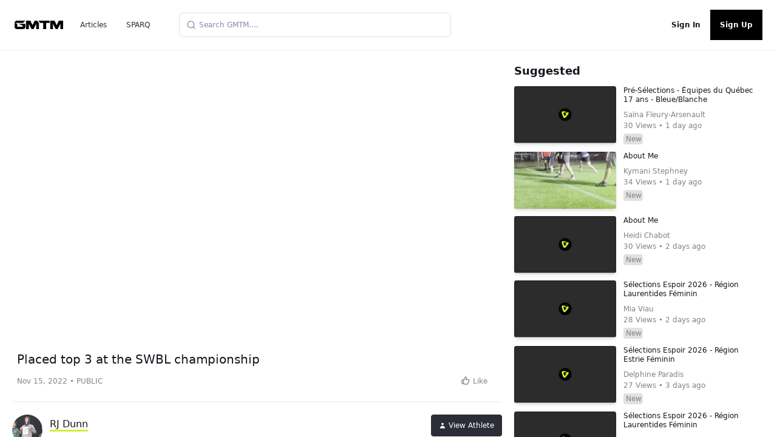

--- FILE ---
content_type: application/javascript; charset=utf-8
request_url: https://gmtm.com/_next/static/chunks/6733-4b05e89e63f990a0.js
body_size: 34873
content:
(self.webpackChunk_N_E=self.webpackChunk_N_E||[]).push([[6733,440],{37711:function(e,t,n){"use strict";var i=n(85893),o=n(74959),s=n(67294),a=n(41664),r=n.n(a),l=n(77070),d=n(51655),c=n(34155),u=n(11227)("GMTM:Atom:Avatar");t.Z=function(e){var t,n=e.maxHeight,a=void 0===n?null:n,v=e.uri,m=void 0===v?null:v,f=e.loading,h=e.firstName,g=void 0===h?null:h,x=e.lastName,p=void 0===x?null:x,j=e.size,b=void 0===j?50:j,N=e.className,y=void 0===N?"":N,w=e.userId,_=void 0===w?null:w,Z=e.verified,S=void 0!==Z&&Z,k=e.verifiedPos,C=void 0===k?"top":k,z=e.onClick,I=e.children,M=e.imgStyle,O=void 0===M?"object-cover object-center":M,T=(e.imageSize,e.unverified),E=void 0!==T&&T,R=(0,s.useState)(),A=R[0],P=(R[1],!m||A?g&&p?null:"user.jpg":m),L=(0,s.useState)(!1),H=(L[0],L[1]);(0,s.useLayoutEffect)((function(){u(localStorage.getItem("supportsWebP")),H(localStorage.getItem("supportsWebP"))}),[]);var W="production"===(null===c||void 0===c||null===(t=c.env)||void 0===t?void 0:"production")?"https://cdn.gmtm.com/optimized/avatars/".concat(b,"/webp/").concat(A?"user.jpg":P):"https://cdn.gmtm.com/avatars/".concat(P||"user.jpg");return f?(0,i.jsx)("div",{className:y,children:(0,i.jsx)(d.ZP,{className:y,width:b,height:b})}):(0,i.jsx)(i.Fragment,{children:_?(0,i.jsx)(r(),{href:"/athletes/".concat(_),children:(0,i.jsx)("a",{children:(0,i.jsxs)("div",{onClick:z,style:{width:b,height:b,maxHeight:a},className:"relative hover:opacity-66 rounded text-center font-semibold flex object-contain ".concat(y),children:[!m&&(m||g&&p||A)?null:(0,i.jsx)(l.Z,{src:W,fallbackSrc:"https://cdn.gmtm.com/avatars/".concat(P),width:b,height:b>a&&a>0?a:b,className:"".concat(y," ").concat(O)}),!m&&g&&p?(0,i.jsx)("div",{className:"m-auto rounded-full bg-g-gray w-full h-full text-sm flex justify-center items-center",children:(0,i.jsxs)("div",{children:[null===g||void 0===g?void 0:g.slice(0,1).toLocaleUpperCase("en-US"),null===p||void 0===p?void 0:p.slice(0,1).toLocaleUpperCase("en-US")]})}):null,S?(0,i.jsx)(o.Z,{style:{width:b/5,height:b/5},className:"rounded-full absolute z-10 ".concat("top"===C?"top-0":""," ").concat("bottom"===C?"bottom-0":""," right-0 -mr-4 -mt-4 bg-g-500")}):null,I]})})}):(0,i.jsxs)("div",{onClick:z,style:{width:b,height:b},className:"relative white rounded text-center font-semibold flex flex-col ".concat(y),children:[!m&&(m||g&&p||A)?null:(0,i.jsx)(l.Z,{src:W,fallbackSrc:"https://cdn.gmtm.com/avatars/".concat(P),width:b,height:b>a&&a>0?a:b,className:"".concat(O," ").concat(y)}),!m&&g&&p?(0,i.jsxs)("div",{className:"m-auto align-text-bottom pb-1",children:[null===g||void 0===g?void 0:g.slice(0,1).toLocaleUpperCase("en-US"),null===p||void 0===p?void 0:p.slice(0,1).toLocaleUpperCase("en-US")]}):null,S?(0,i.jsx)(o.Z,{style:{width:b/5,height:b/5},className:"rounded-full absolute z-10 ".concat("top"===C?"top-0":""," ").concat("bottom"===C?"bottom-0":""," right-0 -mr-4 -mt-4 bg-g-500")}):null,E?(0,i.jsx)(o.Z,{style:{width:b/5,height:b/5},className:"rounded-full absolute z-10 ".concat("top"===C?"top-0":""," ").concat("bottom"===C?"bottom-0":""," right-0 -mr-4 -mt-4 bg-gray-300")}):null,I]})})}},77070:function(e,t,n){"use strict";var i=n(26042),o=n(99534),s=n(85893),a=n(67294),r=n(96076),l=function(e){var t,n,l=e.src,d=e.fallbackSrc,c=void 0===d?r.Q7:d,u=e.priority,v=void 0===u?"medium":u,m=e.lazy,f=void 0!==m&&m,h=e.alt,g=void 0===h?"":h,x=e.width,p=void 0===x?50:x,j=e.maxHeight,b=void 0===j?null:j,N=e.height,y=void 0===N?50:N,w=(e.sizes,e.srcset,e.className),_=(e.children,(0,o.Z)(e,["src","fallbackSrc","priority","lazy","alt","width","maxHeight","height","sizes","srcset","className","children"]));(0,a.useEffect)((function(){(null===document||void 0===document?void 0:document.lazyLoadInstance)&&document.lazyLoadInstance.update()}),[]);var Z=(0,a.useState)("cached"),S=Z[0],k=Z[1],C=(0,a.useState)(l),z=C[0],I=C[1],M=(0,a.useRef)();return(0,a.useEffect)((function(){I(l)}),[l]),(0,a.useEffect)((function(){var e=M.current;"errored"!==S&&"loaded"!==S&&e&&e.complete&&(0===e.naturalWidth?(I(c),k("errored")):k("loaded"))}),[null===M||void 0===M||null===(t=M.current)||void 0===t?void 0:t.complete,null===M||void 0===M||null===(n=M.current)||void 0===n?void 0:n.naturalWidth,S]),(0,s.jsx)("img",{ref:M,alt:"loading"===S?"":g,onError:function(){k("errored"),I(c)},fetchpriority:v,onAbort:function(){return k("aborted")},onEmptied:function(){return k("emptied")},onSuspend:function(){return k("suspended")},onStalled:function(){return k("stalled")},onLoadedMetadata:function(){return k("loaded-meta")},onLoadStart:function(){return k("loading")},onLoadedData:function(){return k("loaded")},onLoad:function(){return k("loaded")},loading:f?"lazy":"eager",width:p,height:y,style:(0,i.Z)({width:p,height:y,maxHeight:b},null===_||void 0===_?void 0:_.style),src:z,className:"".concat(w||""," ").concat("loading"===S?"animate-pulse bg-g-lightGray":""," ").concat("errored"===S?"bg-g-lightGray":""," h-full w-auto")})};t.Z=a.memo(l)},81119:function(e,t,n){"use strict";var i=n(26042),o=n(69396),s=n(85893),a=n(67294),r=n(70131),l=n(87620);n(11227)("GMTM:ComponentsV2:LazyLoad");t.Z=function(e){var t,n=e.children,d=e.height,c=void 0===d?"auto":d,u=e.offset,v=void 0===u?100:u,m=e.style,f=e.once,h=void 0===f||f,g=e.scrollContainer,x=e.initialInView,p=void 0!==x&&x,j=e.className,b=void 0===j?"":j,N=e.animateIn,y=void 0!==N&&N,w=(0,a.useState)(),_=w[0],Z=w[1],S=(0,a.useState)(c),k=S[0],C=S[1];(0,l.F_)((function(){var e,t;if(null===g||void 0===g||null===(e=g.current)||void 0===e?void 0:e.container)Z(null===g||void 0===g||null===(t=g.current)||void 0===t?void 0:t.container);else if(null===g||void 0===g?void 0:g.current)Z(null===g||void 0===g?void 0:g.current);else{if("string"!==typeof g)return;if("undefined"!==typeof document){var n=document.querySelector(g);Z(n)}}}),[g]);var z=(0,r.YD)({threshold:0,trackVisibility:!1,delay:300,triggerOnce:h,root:_,rootMargin:v+"px",initialInView:p}),I=z.ref,M=z.inView,O="".concat(M?"translate-y-0 opacity-100":"translate-y-10 opacity-0"," transform duration-100 ").concat(b),T=(0,a.useRef)(n);return(0,a.useEffect)((function(){var e,t;((null===T||void 0===T||null===(e=T.current)||void 0===e?void 0:e.clientHeight)>k||"auto"===k)&&M&&C(null===T||void 0===T||null===(t=T.current)||void 0===t?void 0:t.clientHeight)}),[null===T||void 0===T||null===(t=T.current)||void 0===t?void 0:t.clientHeight,M,k]),(0,s.jsx)("div",{children:(0,s.jsx)("div",{id:"gmtm-lazyload-wrapper",ref:I,style:(0,o.Z)((0,i.Z)({width:"100%"},m),{contentVisibility:M?"visible":"auto",minHeight:M?"auto":k,height:M?"auto":k}),className:y?O:b,children:(0,s.jsx)("div",{ref:T,children:M?n:(0,s.jsx)("div",{className:"w-full h-full bg-g-lightGray animate-pulse"})})})})}},70503:function(e,t,n){"use strict";n.d(t,{Z:function(){return _}});var i=n(26042),o=n(29815),s=n(85893),a=n(67294),r=n(86658),l=(n(8100),n(62030)),d=n(19027),c=n(74368),u=n(70131),v=n(41488),m=n(37711),f=n(10440),h=n(90144),g=n(828),x=n(76392),p=function(e){var t=e.src,n=void 0===t?"":t,i=e.disabled,o=void 0!==i&&i,r=e.trigger,l=void 0===r?(0,s.jsx)(x.hg,{disabled:o,children:"Upload"}):r,d=e.children,c=(0,g.Z)(a.useState(!1),2),u=c[0],v=c[1];return(0,s.jsxs)(x.Vq,{open:u,onOpenChange:v,children:[null!==d&&void 0!==d?d:l,(0,s.jsxs)(x.cZ,{className:"sm:max-w-[600px]",children:[(0,s.jsx)(x.fK,{children:(0,s.jsx)(x.$N,{children:"Image"})}),(0,s.jsx)("div",{children:(0,s.jsx)(h.Z,{src:n,width:"100%",height:"auto",className:"max-w-[600px] rounded"})})]})]})},j=(n(11227)("GMTM:ComponentsV2:Message"),function(e){var t,n,i,o,r,g,j,b,N=e.timestamp,y=void 0===N?new Date:N,w=e.firstName,_=void 0===w?"":w,Z=e.lastName,S=void 0===Z?"":Z,k=e.session,C=void 0===k?null:k,z=e.avatarUri,I=void 0===z?null:z,M=e.userId,O=void 0===M?null:M,T=e.endsSeries,E=void 0!==T&&T,R=e.startsSeries,A=void 0!==R&&R,P=e.content,L=void 0===P?null:P,H=e.isSender,W=void 0===H||H,D=e.messageId,F=void 0===D?null:D,G=e.status,V=void 0===G?0:G,U=(0,u.YD)({triggerOnce:!0,threshold:.75}),B=U.ref,q=U.inView,J=(0,a.useContext)(f.ImageViewContext),Y=(J.currentImage,J.setCurrentImage,J.imageArray,J.setImageArray,J.showImageModal,J.setShowImageModal,(0,a.useMemo)((function(){var e,t,n,i;return null==(null===L||void 0===L?void 0:L.html)?"null"!==(null===(t=null===(e=L.message)||void 0===e?void 0:e.toLowerCase())||void 0===t?void 0:t.trim())?(0,c.HL)(null===L||void 0===L?void 0:L.message):null:"null"!==(null===(i=null===(n=L.html)||void 0===n?void 0:n.toLowerCase())||void 0===i?void 0:i.trim())?(0,c.HL)(null===L||void 0===L?void 0:L.html):null}),[])),Q=(0,a.useCallback)((function(e,t){return function(e,t,n){var i,o,a,r,l,d,c;if("a"===(null===e||void 0===e||null===(i=e.tagName)||void 0===i?void 0:i.toLowerCase())&&!(null===(a=null===e||void 0===e||null===(o=e.className)||void 0===o?void 0:o.toLowerCase())||void 0===a?void 0:a.includes("hashtag"))&&(null===e||void 0===e||null===(r=e.attributes)||void 0===r||null===(l=r.href)||void 0===l?void 0:l.nodeValue))return(0,s.jsx)("a",{className:"hover:underline ".concat(n?"text-primary hover:text-primary/80":"text-indigo-700 hover:text-indigo-500"," cursor-pointer"),href:"".concat(null===e||void 0===e||null===(d=e.attributes)||void 0===d||null===(c=d.href)||void 0===c?void 0:c.nodeValue),target:"_blank",rel:"noreferrer",children:t})}(e,t,W)}),[W]);return(0,a.useEffect)((function(){q&&v.v6.post("/messages/".concat(F,"/read"),{sessionId:null===C||void 0===C?void 0:C._id})}),[q,F,null===C||void 0===C?void 0:C._id]),1333285==O?(0,s.jsxs)("div",{className:"flex flex-col",children:[(0,s.jsxs)("div",{className:"flex ".concat(W?"ml-auto":""),children:[!W&&E?(0,s.jsx)("div",{className:"mt-2 ml-1 ",style:{width:34,height:34},children:(0,s.jsx)(m.Z,{className:"rounded-full",verified:!0,verifiedPos:"bottom",userId:O,firstName:"GMTM",imageSize:75,lastName:"SUPPORT",size:34,uri:"6732d453ddfc2b2ca543c773ed326d19"})}):(0,s.jsx)("div",{className:"ml-1",style:{width:34,minWidth:34}}),(0,s.jsx)("div",{ref:B,style:{marginTop:1,marginBottom:1,maxWidth:"75%",borderBottomLeftRadius:!W&&!E||!W&&A?"1px":"18px",borderBottomRightRadius:W&&!E||(W&&A?"1px":"18px"),borderTopLeftRadius:W||A?"18px":"1px",borderTopRightRadius:W&&!A?"1px":"18px"},className:"".concat(W?"text-white bg-g-black/90 mr-1 ml-auto":"bg-foreground/10 ml-3"," p-3 mb-1 text-sm whitespace-normal"),children:null===L||void 0===L?void 0:L.message})]}),E?(0,s.jsx)(s.Fragment,{children:(0,s.jsx)("div",{style:{fontSize:10},className:"py-2 text-foreground/40 ".concat(W?"ml-auto pr-2":"ml-2"),children:(0,s.jsxs)("div",{className:"capitalize",children:[W&&0===V?"Sending":null,W&&1===V?"Sent \xb7 ".concat((0,l.Z)(y,{addSuffix:!0})):null,W&&2===V?"Read \xb7 ".concat((0,l.Z)(y,{addSuffix:!0})):null,W||0!==V?null:"Sending",W||1!==V?null:"GMTM \xb7 ".concat((0,l.Z)(y,{addSuffix:!0})),W||2!==V?null:"GMTM \xb7 ".concat((0,l.Z)(y,{addSuffix:!0}))]})})}):null]}):(0,s.jsxs)("div",{className:"flex flex-col",children:[(0,s.jsxs)("div",{className:"flex",children:[!W&&E?(0,s.jsx)("div",{className:"mt-2 ml-1 ",style:{width:34,height:34},children:(0,s.jsx)(m.Z,{className:"rounded-full",userId:O,firstName:_,imageSize:75,lastName:S,size:34,uri:I})}):(0,s.jsx)("div",{className:"ml-1",style:{width:34,minWidth:34}}),(0,s.jsxs)("div",{className:"flex flex-col flex-grow",children:[(null===L||void 0===L||null===(t=L.clips)||void 0===t?void 0:t.length)>0&&(0,s.jsx)("video",{preload:"metadata",loading:"lazy",controls:!0,width:"75%",height:"auto",className:"".concat(W?"ml-auto mr-1":"mr-auto ml-3"," my-2 rounded-lg"),src:null===L||void 0===L||null===(n=L.clips)||void 0===n||null===(i=n[0])||void 0===i?void 0:i.url,poster:null===L||void 0===L||null===(o=L.clips)||void 0===o||null===(r=o[0])||void 0===r?void 0:r.thumbnail_uri}),(null===L||void 0===L||null===(g=L.images)||void 0===g?void 0:g.length)>1&&(0,s.jsx)("div",{className:"grid grid-cols-2 gap-2  py-2 w-3/4 ".concat(W?"ml-auto mr-1":"mr-auto ml-3"),children:null===L||void 0===L||null===(j=L.images)||void 0===j?void 0:j.map((function(e,t){return(0,s.jsx)(p,{src:e,children:(0,s.jsx)(x.hg,{children:(0,s.jsx)(h.Z,{width:"100%",height:100,loading:"lazy",className:"rounded-lg object-cover object-center border bg-white",src:e,alt:"image"},e)})})}))}),1===(null===L||void 0===L||null===(b=L.images)||void 0===b?void 0:b.length)&&(0,s.jsx)(p,{src:null===L||void 0===L?void 0:L.images[0],children:(0,s.jsx)(x.hg,{children:(0,s.jsx)(h.Z,{width:"75%",height:200,loading:"lazy",className:"my-2 rounded-lg border bg-white object-cover object-center ".concat(W?"ml-auto mr-1":"mr-auto ml-3 "),src:null===L||void 0===L?void 0:L.images[0],alt:"image"})})}),(null===L||void 0===L?void 0:L.message)?(0,s.jsx)("div",{ref:B,style:{marginTop:1,marginBottom:1,maxWidth:"75%",borderBottomLeftRadius:!W&&!E||!W&&A?"1px":"18px",borderBottomRightRadius:W&&!E||(W&&A?"1px":"18px"),borderTopLeftRadius:W||A?"18px":"1px",borderTopRightRadius:W&&!A?"1px":"18px"},className:"".concat(W?"text-white bg-g-black/90 mr-1 ml-auto":"bg-foreground/10 ml-3 mr-auto"," p-3 mb-1 text-sm whitespace-normal"),children:(0,s.jsx)(d.Lu,{allowAttributes:!0,content:Y,transform:Q})}):null]})]}),E?(0,s.jsx)(s.Fragment,{children:(0,s.jsx)("div",{style:{fontSize:10},className:"py-2 text-foreground/40 ".concat(W?"ml-auto pr-2":"ml-2"),children:(0,s.jsxs)("div",{className:"capitalize",children:[W&&0===V?"Sending":null,W&&1===V?"Sent \xb7 ".concat((0,l.Z)(y,{addSuffix:!0})):null,W&&2===V?"Read \xb7 ".concat((0,l.Z)(y,{addSuffix:!0})):null,W||0!==V?null:"Sending",W||1!==V?null:"".concat(_," \xb7 ").concat((0,l.Z)(y,{addSuffix:!0})),W||2!==V?null:"".concat(_," \xb7 ").concat((0,l.Z)(y,{addSuffix:!0}))]})})}):null]})}),b=n(51655),N=n(69413),y=n(17847),w=n(34713),_=(n(11227)("GMTM:ComponentsV2:ChatWindow"),function(e){var t=e.className,n=e.width,l=void 0===n?375:n,d=e.height,c=void 0===d?"100%":d,u=e.style,v=e.conversation,m=void 0===v?null:v,f=(0,w.k)().session,h=(0,a.useState)(!0),g=(h[0],h[1],(0,o.Z)(m?null===m||void 0===m?void 0:m.messages:[])),x=null===m||void 0===m?void 0:m.members,p=null===g||void 0===g?void 0:g[0],_=null===g||void 0===g?void 0:g[(null===g||void 0===g?void 0:g.length)-1],Z=(_&&(0,N.Z)({start:new Date(null===_||void 0===_?void 0:_.created_on),end:new Date}).hours,(0,a.useRef)());return(0,a.useEffect)((function(){Z.current.scrollToBottom()}),[null===g||void 0===g?void 0:g.length]),(0,s.jsx)("div",{style:(0,i.Z)({width:l,height:c},u),className:"relative flex flex-col ".concat(t),children:(0,s.jsx)(r.ZP,{className:"relative",ref:Z,universal:!0,style:{width:"100%",height:"100%"},children:(0,s.jsxs)("div",{className:"flex-grow",children:[(null===g||void 0===g?void 0:g.length)<=0?(0,s.jsx)("div",{className:"text-foreground/50 w-full text-center flex flex-col justify-center items-center py-48",children:"Start the conversation..."}):null,(0,s.jsx)("div",{className:"text-foreground/40 w-full text-center text-sm py-2 pb-8",children:p?(0,y.Z)(new Date(null===p||void 0===p?void 0:p.created_on),"PPp"):null}),g?null===g||void 0===g?void 0:g.map((function(e,t){var n,i,o=null===x||void 0===x?void 0:x.find((function(t){return(null===t||void 0===t?void 0:t.user_id)===(null===e||void 0===e?void 0:e.owner_id)})),a=0===t||(null===e||void 0===e?void 0:e.owner_id)!==(null===g||void 0===g||null===(n=g[t-1])||void 0===n?void 0:n.owner_id),r=t===(null===g||void 0===g?void 0:g.length)-1||(null===e||void 0===e?void 0:e.owner_id)!==(null===g||void 0===g||null===(i=g[t+1])||void 0===i?void 0:i.owner_id);return(0,s.jsx)(s.Fragment,{children:(0,s.jsx)(j,{timestamp:new Date(null===e||void 0===e?void 0:e.created_on),session:f,isSender:(null===o||void 0===o?void 0:o.user_id)===(null===f||void 0===f?void 0:f.user_id),firstName:null===o||void 0===o?void 0:o.first_name,lastName:null===o||void 0===o?void 0:o.last_name,avatarUri:null===o||void 0===o?void 0:o.avatar_uri,startsSeries:a,endsSeries:r,content:null===e||void 0===e?void 0:e.payload,messageId:null===e||void 0===e?void 0:e.message_id,userId:null===e||void 0===e?void 0:e.owner_id,status:null===e||void 0===e?void 0:e.status},"message-".concat(null===e||void 0===e?void 0:e.message_id))})})):null,m?null:(0,s.jsxs)(s.Fragment,{children:[(0,s.jsxs)("div",{className:"w-1/2 mr-auto",children:[(0,s.jsxs)("div",{className:"flex",children:[(0,s.jsx)("div",{className:"pt-5 pr-2",children:(0,s.jsx)(b.ZP,{circle:!0,width:25,height:25,className:""})}),(0,s.jsx)("div",{className:"w-2/3",children:(0,s.jsx)(b.ZP,{className:"py-4"})})]}),(0,s.jsxs)("div",{className:"flex",children:[(0,s.jsx)("div",{className:"w-10 mr-1",children:(0,s.jsx)(b.ZP,{height:10})}),(0,s.jsx)("div",{className:"w-10 mr-1",children:(0,s.jsx)(b.ZP,{height:10})})]})]}),(0,s.jsxs)("div",{className:"w-1/2 ml-auto",children:[(0,s.jsx)("div",{className:"flex",children:(0,s.jsxs)("div",{className:"w-2/3 ml-auto",children:[(0,s.jsx)(b.ZP,{className:"py-4"}),(0,s.jsx)("div",{className:"w-2/3 ml-auto",children:(0,s.jsx)(b.ZP,{className:"py-4 mt-1"})})]})}),(0,s.jsx)("div",{className:"flex",children:(0,s.jsx)("div",{className:"w-10 mr-1 ml-auto",children:(0,s.jsx)(b.ZP,{height:10})})})]}),(0,s.jsxs)("div",{className:"w-1/2 mr-auto",children:[(0,s.jsxs)("div",{className:"flex",children:[(0,s.jsx)("div",{className:"pt-5 pr-2",children:(0,s.jsx)(b.ZP,{circle:!0,width:25,height:25,className:""})}),(0,s.jsx)("div",{className:"w-2/3",children:(0,s.jsx)(b.ZP,{className:"py-4"})})]}),(0,s.jsxs)("div",{className:"flex",children:[(0,s.jsx)("div",{className:"w-10 mr-1",children:(0,s.jsx)(b.ZP,{height:10})}),(0,s.jsx)("div",{className:"w-10 mr-1",children:(0,s.jsx)(b.ZP,{height:10})})]})]}),(0,s.jsxs)("div",{className:"w-1/2 ml-auto",children:[(0,s.jsx)("div",{className:"flex",children:(0,s.jsx)("div",{className:"w-2/3 ml-auto",children:(0,s.jsx)(b.ZP,{className:"py-4"})})}),(0,s.jsx)("div",{className:"flex",children:(0,s.jsx)("div",{className:"w-10 mr-1 ml-auto",children:(0,s.jsx)(b.ZP,{height:10})})})]})]}),(0,s.jsx)("div",{className:"flex-grow"})]})})})})},67510:function(e,t,n){"use strict";n.r(t);var i=n(26042),o=n(69396),s=n(85893),a=n(67294),r=n(36164),l=n(39560),d=n(5506);n(2568),n(11227)("GMTM:Component:ModelV2");t.default=function(e){var t=e._key,n=void 0===t?"modal":t,c=e.children,u=e.full,v=void 0!==u&&u,m=e.maxW,f=void 0===m?"max-w-lg":m,h=e.w,g=void 0===h?null:h,x=e.h,p=void 0===x?null:x,j=e.top,b=void 0===j?25:j,N=e.sheetColor,y=void 0===N?"white":N,w=e.onBlur,_=void 0===w?function(){return null}:w,Z=e.style,S=e.className,k=void 0===S?"":S,C=e.show,z=void 0!==C&&C,I=e.withScrolling,M=void 0===I||I,O=e.showX,T=void 0===O||O,E=e.screenFull,R=void 0===E||E,A=e.id,P=void 0===A?"modal":A,L=(0,l.z)(),H=(L.innerWidth,L.innerHeight),W=(0,a.useRef)(),D=(0,a.useRef)(),F=((0,a.useRef)(),n);return(0,s.jsxs)("div",{ref:D,style:(0,o.Z)((0,i.Z)({},Z),{zIndex:999999999}),className:"fixed top-0 left-0 ".concat(1==R?"w-screen":"w-full"," h-screen bg-black bg-opacity-50 ").concat(z?"opacity-100 visible":"opacity-0 invisible"," duration-200 ").concat(k),id:P,children:[(0,s.jsx)("div",{onClick:_,className:"w-full h-full"}),(0,s.jsx)("div",{id:F,ref:W,className:"absolute ".concat(f||""," mx-auto transform ").concat(z?"translate-y-0 visible":"translate-y-32 invisible"," duration-200 rounded-xl shadow-lg"),style:{zIndex:9999,width:g||"100%",backgroundColor:y,top:b,left:0,right:0,minHeight:v?H-2*b:"auto",height:p||"auto"},children:z?M?(0,s.jsxs)(r.default,{autoHeight:!0,autoHide:!0,universal:!0,autoHeightMax:p&&!v?p:H-2*b,style:{width:"100%",postition:"static"},children:[T?(0,s.jsx)("div",{onClick:_,id:"close-modal",className:"absolute right-0 top-0 z-10 p-2 mr-4 mt-4 rounded-full text-black hover:bg-g-lightGray cursor-pointer duration-200",children:(0,s.jsx)(d.Z,{className:"w-4 h-4 text-g-textGray"})}):null,c]}):(0,s.jsxs)(s.Fragment,{children:[T?(0,s.jsx)("div",{onClick:_,id:"close-modal",className:"absolute right-0 top-0 z-10 p-2 mr-4 mt-4 rounded-full text-black hover:bg-g-lightGray cursor-pointer duration-200",children:(0,s.jsx)(d.Z,{className:"w-4 h-4 text-g-textGray"})}):null,c]}):null})]})}},62017:function(e,t,n){"use strict";var i=n(85893),o=n(4298),s=n.n(o);n(67294);t.Z=function(e){e.id;return(0,i.jsx)(s(),{dangerouslySetInnerHTML:{__html:" window['_fs_debug'] = false;\n    window['_fs_host'] = 'fullstory.com';\n    window['_fs_script'] = 'edge.fullstory.com/s/fs.js';\n    window['_fs_org'] = 'M9G0K';\n    window['_fs_namespace'] = 'FS';\n    (function(m,n,e,t,l,o,g,y){\n        if (e in m) {if(m.console && m.console.log) { m.console.log('FullStory namespace conflict. Please set window[\"_fs_namespace\"].');} return;}\n        g=m[e]=function(a,b,s){g.q?g.q.push([a,b,s]):g._api(a,b,s);};g.q=[];\n        o=n.createElement(t);o.async=1;o.crossOrigin='anonymous';o.src='https://'+_fs_script;\n        y=n.getElementsByTagName(t)[0];y.parentNode.insertBefore(o,y);\n        g.identify=function(i,v,s){g(l,{uid:i},s);if(v)g(l,v,s)};g.setUserVars=function(v,s){g(l,v,s)};g.event=function(i,v,s){g('event',{n:i,p:v},s)};\n        g.anonymize=function(){g.identify(!!0)};\n        g.shutdown=function(){g(\"rec\",!1)};g.restart=function(){g(\"rec\",!0)};\n        g.log = function(a,b){g(\"log\",[a,b])};\n        g.consent=function(a){g(\"consent\",!arguments.length||a)};\n        g.identifyAccount=function(i,v){o='account';v=v||{};v.acctId=i;g(o,v)};\n        g.clearUserCookie=function(){};\n        g._w={};y='XMLHttpRequest';g._w[y]=m[y];y='fetch';g._w[y]=m[y];\n        if(m[y])m[y]=function(){return g._w[y].apply(this,arguments)};\n        g._v=\"1.2.0\";\n    })(window,document,window['_fs_namespace'],'script','user');\n    "}})}},32966:function(e,t,n){"use strict";var i=n(85893),o=n(4298),s=n.n(o);n(67294);t.Z=function(e){var t=e.blocking,n=void 0!==t&&t;return(0,i.jsxs)(i.Fragment,{children:[(0,i.jsx)(s(),{strategy:n?"beforeInteractive":"afterInteractive",dangerouslySetInnerHTML:{__html:'var swarmoptions = {\n    swarmcdnkey: "79f79d73-fab8-413a-826a-6dcf9c85ffee",\n    iframeReplacement: "iframe",\n    autoreplace: {\n        youtube: true\n    },\n    theme: {\n        primaryColor: "#bae800"\n    }\n};\n  '}}),(0,i.jsx)(s(),{src:"https://assets.swarmcdn.com/cross/swarmdetect.js"})]})}},84322:function(e,t,n){"use strict";n.d(t,{z:function(){return _}});var i=n(828),o=n(85893),s=n(90332),a=n(34958),r=n(67294),l=n(56022),d=n(47250),c=n(54601),u=n(47258),v=n(41488),m=n(8100),f=n(11227)("GMTM:UsePermissionsHook"),h="/permissions/queries";var g=function(){var e=arguments.length>0&&void 0!==arguments[0]?arguments[0]:"";f("Fetching permissions... Guantanamo Bay");var t=function(){return e?[h,e]:null},n=function(){var e=arguments.length>0&&void 0!==arguments[0]?arguments[0]:"/",t=arguments.length>1&&void 0!==arguments[1]?arguments[1]:null;return v.v6.post(e,{sessionId:t})},i=(0,m.ZP)(t,n),o=i.data,s=i.error,a=!o&&!s;return{permissions:o,error:s,loading:a}},x=n(34713),p=n(25675),j=n.n(p),b=n(16070),N=n(9309),y=n(35972),w="https://cdn.gmtm.com",_=function(e){var t,n,v,m,f,h=e.disabled,p=void 0!==h&&h,_=e.dark,Z=void 0===_||_,S=(e.withProBadge,e.isMulti,e.className),k=e.onChange,C=e.updating,z=void 0!==C&&C,I=e.value,M=(0,i.Z)(r.useState(!1),2),O=M[0],T=M[1],E=(0,i.Z)(r.useState(""),2),R=E[0],A=E[1],P=(0,x.k)().session,L=g(null===P||void 0===P?void 0:P._id),H=L.permissions,W=L.loading;(0,r.useEffect)((function(){}),[H]);var D=null===H||void 0===H?void 0:H.permissions,F=null===D||void 0===D||null===(t=D.userOrgPermissions)||void 0===t?void 0:t.filter((function(e){return null===e||void 0===e?void 0:e.organization_id})),G=null===(v=null===D||void 0===D||null===(n=D.userOrgPermissions)||void 0===n?void 0:n.filter((function(e){return null===e||void 0===e?void 0:e.organization_id})))||void 0===v?void 0:v.map((function(e){var t;return{label:null===e||void 0===e?void 0:e.name,value:null===e||void 0===e?void 0:e.organization_id,img:"".concat(w,"/").concat(null===e||void 0===e||null===(t=e.payload)||void 0===t?void 0:t.avatar_uri)}}));R&&(G=null===G||void 0===G?void 0:G.filter((function(e){return null===e||void 0===e?void 0:e.label.toLowerCase().includes(R.toLowerCase())})));var V=r.useRef(null),U=null===F||void 0===F?void 0:F.find((function(e){return(null===e||void 0===e?void 0:e.organization_id)==I}));if(z)return(0,o.jsxs)("div",{className:"flex gap-2",children:[(0,o.jsx)(N.O,{className:"w-6 h-6 rounded-full ".concat(Z?"dark":"")}),(0,o.jsx)(N.O,{className:"w-[150px] h-6 rounded ".concat(Z?"dark":"")})]});return(0,o.jsx)("div",{ref:V,children:(0,o.jsxs)(d.J2,{open:O,onOpenChange:T,children:[(0,o.jsx)(d.xo,{className:"".concat(Z?"dark":""),asChild:!0,children:(0,o.jsxs)(l.z,{disabled:p||W,variant:"ghost",role:"combobox","aria-expanded":O,className:(0,c.cn)("max-w-[684px] hover:bg-transparent space-x-2 items-center min-w-[100px] px-0 truncate ".concat(Z?"dark":""),S),children:[(null===U||void 0===U||null===(m=U.payload)||void 0===m?void 0:m.avatar_uri)?(0,o.jsx)(j(),{width:20,height:20,src:"".concat(w,"/").concat(null===U||void 0===U||null===(f=U.payload)||void 0===f?void 0:f.avatar_uri),className:"rounded-full"}):null,(0,o.jsx)("div",{className:"".concat(I?"text-foreground font-black":"text-muted-foreground"),children:I?null===U||void 0===U?void 0:U.name:"Select Organization..."}),W||3!=(null===U||void 0===U?void 0:U.self_serve_tier_id)?null:(0,o.jsx)(y.C,{className:"text-g-black font-semibold shadow",children:"Pro"}),(0,o.jsx)("div",{className:"flex-grow"}),W?(0,o.jsx)(s.Z,{size:16,className:"ml-auto shrink-0 opacity-50 animate-spin"}):(0,o.jsx)(a.Z,{className:"".concat(Z?"text-muted-foreground":""," ml-2 h-4 w-4 shrink-0 opacity-50")})]})}),(0,o.jsx)(d.yk,{container:V.current,className:"w-[300px] p-0 ".concat(Z?"dark":""," border-accent"),children:(0,o.jsxs)(u.Ct,{value:I,onChange:function(e){k(e),T(!1),A("")},children:[(0,o.jsx)(u.j,{value:R,onChange:function(e){return A(e.target.value)}}),(0,o.jsx)(u.Yj,{height:300,overscanCount:5,itemCount:null===G||void 0===G?void 0:G.length,itemSize:40,width:"100%",children:function(e){var t=e.index,n=e.style,i=G[t],s=(null===i||void 0===i?void 0:i.value)===I;return(0,o.jsxs)(u.c8,{value:null===i||void 0===i?void 0:i.value,selected:s,style:n,onSelect:function(){T(!1),k(s?null:null===i||void 0===i?void 0:i.value)},children:[(0,o.jsx)(b.k,{first_name:null===i||void 0===i?void 0:i.label,last_name:"",src:null===i||void 0===i?void 0:i.img,className:"rounded-full w-5 h-5"}),(0,o.jsx)("span",{className:"",children:null===i||void 0===i?void 0:i.label})]},null===i||void 0===i?void 0:i.value)}})]})})]})})}},16070:function(e,t,n){"use strict";n.d(t,{k:function(){return v}});var i=n(85893),o=n(64910),s=n(54601),a=n(34713),r=n(45632),l=n(56953),d=n(19769),c=n(4844),u=n(67294),v=(0,u.memo)((function(e){var t=e.uri,n=e.src,u=e.first_name,v=e.last_name,m=e.name,f=e.imageSize,h=void 0===f?"100":f,g=e.format,x=void 0===g?"webp":g,p=e.className,j=void 0===p?"":p,b=e.online,N=void 0!==b&&b,y=e.isFavorite,w=void 0!==y&&y,_=(e.isScraped,e.socials),Z=void 0===_?[]:_,S=e.contact_info,k=void 0===S?null:S,C=e.user_id,z=void 0===C?null:C,I=(0,a.k)().session;if(m&&!u&&!v){var M=m.split(" ");u=M[0],v=M.slice(1).join(" ")}var O=n||(t?t.startsWith("http")||t.startsWith("https")?t:"".concat("https://cdn.gmtm.com/optimized/avatars","/").concat(h,"/").concat(x,"/").concat(t):"https://cdn.gmtm.com/optimized/avatars/400/webp/user.webp"),T=(0,r.E)(z&&!(null===k||void 0===k?void 0:k.length)?"/athletes/".concat(z,"/contact-info/queries"):null,{sessionId:null===I||void 0===I?void 0:I._id}),E=T.data,R=(T.loading,E||k),A=(null===Z||void 0===Z?void 0:Z.length)>0?Z:null===R||void 0===R?void 0:R.social;return(0,i.jsxs)("div",{className:"relative",children:[(0,i.jsxs)("div",{className:"absolute -bottom-2 right-0 w-full flex items-center justify-end z-20 gap-0.5",children:[(null===R||void 0===R?void 0:R.email)&&(0,i.jsx)("div",{className:" w-5 h-5 rounded-full bg-purple-500 flex items-center justify-center",children:(0,i.jsx)(l.Z,{className:"w-3 h-3 text-white"})}),(null===R||void 0===R?void 0:R.phone)&&(0,i.jsx)("div",{className:" w-5 h-5 rounded-full bg-green-500 flex items-center justify-center",children:(0,i.jsx)(d.Z,{className:"w-3 h-3 text-white"})}),(null===A||void 0===A?void 0:A.length)>0&&(0,i.jsx)("div",{className:" w-5 h-5 rounded-full bg-blue-500 flex items-center justify-center",children:(0,i.jsx)(c.Z,{className:"w-3 h-3 text-white"})})]}),(0,i.jsxs)(o.qE,{className:(0,s.cn)("relative ".concat(w?"border-2 border-gmtm-purpleAccent shadow-[0_0_8px_rgba(147,51,234,0.5)]":""),j),children:[(0,i.jsx)(o.F$,{className:"object-top object-cover",src:O,alt:"".concat(u||""," ").concat(v||"")}),(0,i.jsx)(o.Q5,{className:(0,s.cn)("relative",j),children:function(){var e=(null===u||void 0===u?void 0:u.charAt(0))||"",t=(null===v||void 0===v?void 0:v.charAt(0))||"";return"".concat(e).concat(t).toUpperCase()}()})]}),N&&(0,i.jsx)("div",{className:"absolute -bottom-1 -right-1 w-4 h-4 rounded-full border-2 border-white bg-green-400 z-20"})]})}))},50078:function(e,t,n){"use strict";n.d(t,{Z:function(){return vt}});var i=n(85893),o=n(5152),s=n.n(o),a=n(9008),r=n.n(a),l=n(67294),d=n(10440),c=n(93973),u=n(63519),v=n(67510),m=n(34713),f=n(39560),h=n(62017),g=n(4298),x=n.n(g),p=function(e){var t=e.userName,n=void 0===t?null:t,o=e.email,s=void 0===o?null:o,a=e.createdAt,r=void 0===a?null:a;return(0,i.jsxs)(i.Fragment,{children:[(0,i.jsx)(x(),{src:"https://widget.intercom.io/widget/whcve8jn"}),(0,i.jsx)(x(),{dangerouslySetInnerHTML:{__html:"window.intercomSettings = {\n        app_id: \"whcve8jn\",\n        horizontal_padding: 30,\n        vertical_padding: 30,\n        alignment: 'left',\n        ".concat(n?'name: "'.concat(n,'",'):"","\n        ").concat(s?'email: "'.concat(s,'",'):"","\n        ").concat(r?'created_at: "'.concat(r,'",'):"","\n      };")}}),(0,i.jsx)(x(),{dangerouslySetInnerHTML:{__html:"(function(){var w=window;var ic=w.Intercom;if(typeof ic===\"function\"){ic('reattach_activator');ic('update',w.intercomSettings);}else{var d=document;var i=function(){i.c(arguments);};i.q=[];i.c=function(args){i.q.push(args);};w.Intercom=i;var l=function(){var s=d.createElement('script');s.type='text/javascript';s.async=true;s.src='https://widget.intercom.io/widget/whcve8jn';var x=d.getElementsByTagName('script')[0];x.parentNode.insertBefore(s,x);};if(w.attachEvent){w.attachEvent('onload',l);}else{w.addEventListener('load',l,false);}}})();"}})]})},j=n(32966),b=n(47568),N=n(26042),y=n(99534),w=n(97582),_=n(51436),Z=n(67814),S=n(13342),k=n(41664),C=n.n(k),z=n(11163),I=n(62286),M=n(69065),O=n(5506),T=(n(11227)("GMTM:ComponentsV2:HamburgerSlider"),function(e){var t=e.active,n=void 0!==t&&t,o=e.onClick,s=void 0===o?function(){return null}:o,a=e.className,r=void 0===a?"w-5":a,l=e.size,d=void 0===l?35:l;return(0,i.jsxs)("div",{style:{width:d,height:d},onClick:s,className:"relative ".concat(r," "),children:[(0,i.jsx)(M.Z,{className:"".concat(n?"opacity-0 -translate-x-3":"opacity-100"," transform duration-150 top-0 left-0")}),(0,i.jsx)(O.Z,{className:"".concat(n?"opacity-100":"opacity-0 scale-95"," transform duration-150 absolute top-0 left-0 z-10")})]})}),E=n(86658),R=n(20079),A=n(8100),P=n(90370),L=n(92204),H=n(74368),W=n(37711),D=n(77070),F=n(81119),G=n(59299),V=n(84322),U=(n(26689),n(29815)),B=n(47250),q=n(10408),J=n(45632),Y=n(20372),Q=n(90332),$=n(64998),K=n(63715),X=n(85829),ee=n(31240),te=n(56022),ne=n(90144),ie=n(70257),oe=n(65884),se=function(e){var t,n,o,s=e.dark,a=void 0===s||s,r=(e.className,e.disabled,(0,l.useState)("")),d=r[0],c=r[1],u=(0,l.useState)(!1),v=u[0],f=u[1],h=(0,Y.Z)(d,500),g=(0,m.k)().session,x=(0,q.Z)({sessionId:null===g||void 0===g?void 0:g._id,searchText:h,size:25,published_only:!0}),p=x.data,j=x.loading,b=(x.fetching,x.isAtEnd,null!==(t=null===p||void 0===p?void 0:p[0])&&void 0!==t?t:[]),N=Array.isArray(b)?b.map((function(e){return{label:null===e||void 0===e?void 0:e.name,meta:e,value:null===e||void 0===e?void 0:e.event_id,type:"virtual"}})):[],y=(0,J.E)("/search/gmtm-orgs?page=1&size=25",{query:{match:{name:h}},sort:[{verified:{order:"desc"}}]}).data,w=null!==(n=null===y||void 0===y?void 0:y.results)&&void 0!==n?n:[],_=null===w||void 0===w?void 0:w.map((function(e){var t;return{label:null===e||void 0===e||null===(t=e._source)||void 0===t?void 0:t.name,meta:null===e||void 0===e?void 0:e._source,value:parseInt(null===e||void 0===e?void 0:e._id),type:"organization"}})),Z=(0,J.E)("/search/gmtm-articles?page=1&size=25",{query:{match:{title:h}}}).data,S=null!==(o=null===Z||void 0===Z?void 0:Z.results)&&void 0!==o?o:[],k=null===S||void 0===S?void 0:S.map((function(e){var t;return{label:null===e||void 0===e||null===(t=e._source)||void 0===t?void 0:t.title,meta:null===e||void 0===e?void 0:e._source,value:parseInt(null===e||void 0===e?void 0:e._id),type:"article"}})),I=j||!y||!Z,M=(0,U.Z)(_).concat((0,U.Z)(N),[,],(0,U.Z)(k)),O=(0,l.useRef)(null),T=(0,z.useRouter)();return(0,i.jsx)("div",{className:" ".concat(a?"dark":""),ref:O,children:(0,i.jsxs)(B.J2,{open:v,onOpenChange:f,children:[(0,i.jsxs)("div",{className:"relative",children:[(0,i.jsx)(ie.Mj,{value:d,onClick:function(e){v||f(!0)},placeholder:"Search GMTM....",className:"".concat(a?"dark":""," mt-2 w-full dark:text-slate-100"),onChange:function(e){c(e.target.value)},onKeyPress:function(e){"Enter"===e.key&&(null===T||void 0===T||T.push("/search/results?q=".concat(encodeURIComponent(d))))}}),(0,i.jsx)(B.xo,{className:"-z-10 absolute w-full h-full top-0 left-0 ".concat(a?"dark":"")})]}),(0,i.jsx)(B.yk,{container:O.current,className:"w-screen max-w-md p-4 pt-2 mt-4",onOpenAutoFocus:function(e){e.preventDefault()},children:(0,i.jsx)("div",{className:"mt-2",children:I?(0,i.jsxs)("div",{className:"flex gap-2 justify-center text-muted-foreground items-center h-[222px]",children:[(0,i.jsx)(Q.Z,{size:16,className:"animate-spin "}),(0,i.jsx)("div",{className:"text-sm",children:"Searching the platform..."})]}):(0,i.jsxs)(i.Fragment,{children:[(0,i.jsxs)("div",{className:"flex justify-between items-center pb-2 -mt-1",children:[(0,i.jsx)("h3",{className:"text-foreground/75",children:"Search Results"}),h?(0,i.jsx)(C(),{href:"/search/results?q=".concat(encodeURIComponent(d)),children:(0,i.jsx)("a",{children:(0,i.jsxs)(te.z,{disabled:!h||I,variant:"link",children:["See All ",(0,i.jsx)($.Z,{className:"w-4"})]})})}):null]}),(0,i.jsxs)(oe.x,{style:{maxHeight:222},className:"".concat(a?"dark":""," h-full overflow-y-auto"),children:[d?null===M||void 0===M?void 0:M.map((function(e){var t,n,o,s,a,r,l,d,c,u,v;return"article"===(null===e||void 0===e?void 0:e.type)?(0,i.jsx)(C(),{href:"/articles/".concat(null===e||void 0===e||null===(n=e.meta)||void 0===n?void 0:n.slug),children:(0,i.jsx)("a",{children:(0,i.jsxs)("div",{className:"text-sm p-2 rounded hover:bg-foreground/10 cursor-pointer flex items-top gap-2",onClick:function(){f(!1)},children:[(0,i.jsx)("div",{className:"w-[24px]",children:(0,i.jsx)("div",{className:"w-[24px] h-[24px] flex items-center justify-center rounded dark:border-foreground/50",children:(0,i.jsx)(K.Z,{className:"text-muted-foreground w-[24px] h-[24px] "})})}),(0,i.jsx)("div",{className:"font-medium font-mono",children:null===e||void 0===e?void 0:e.label})]},null===e||void 0===e||null===(o=e.meta)||void 0===o?void 0:o.slug)})}):"virtual"===(null===e||void 0===e?void 0:e.type)?(0,i.jsx)(C(),{href:"/virtuals/".concat(null===e||void 0===e?void 0:e.value,"/").concat((0,H.Ej)(null===e||void 0===e?void 0:e.label)),children:(0,i.jsx)("a",{children:(0,i.jsxs)("div",{className:"text-sm p-2 rounded hover:bg-foreground/10 cursor-pointer flex items-top gap-2",onClick:function(){f(!1)},children:[(0,i.jsx)("div",{className:"w-[24px]",children:(null===e||void 0===e||null===(s=e.meta)||void 0===s||null===(a=s.payload)||void 0===a?void 0:a.cover)?(0,i.jsx)("div",{className:"w-[24px] h-[24px] flex items-center justify-center dark:border-foreground/50",children:(0,i.jsx)(X.Z,{className:"text-muted-foreground w-[24px] h-[24px] "})}):(0,i.jsx)(ne.Z,{src:"https://cdn.gmtm.com".concat(null===e||void 0===e||null===(r=e.meta)||void 0===r||null===(l=r.payload)||void 0===l?void 0:l.cover),width:24,height:24,className:"rounded object-cover object-center"})}),(0,i.jsx)("div",{className:"font-medium font-mono",children:e.label})]},null===e||void 0===e?void 0:e.value)})}):"organization"===(null===e||void 0===e?void 0:e.type)&&1==(null===e||void 0===e||null===(t=e.meta)||void 0===t?void 0:t.verified)?(0,i.jsx)(C(),{href:"/organizations/".concat(null===e||void 0===e?void 0:e.value,"/").concat((0,H.Ej)(null===e||void 0===e?void 0:e.label)),children:(0,i.jsx)("a",{children:(0,i.jsxs)("div",{className:"text-sm p-2 rounded hover:bg-foreground/10 cursor-pointer flex items-center gap-2",onClick:function(){f(!1)},children:[(0,i.jsx)("div",{className:"w-[24px]",children:(null===e||void 0===e||null===(d=e.meta)||void 0===d||null===(c=d.branding)||void 0===c?void 0:c.avatar_uri)?(0,i.jsx)(ne.Z,{src:"https://cdn.gmtm.com/".concat(null===e||void 0===e||null===(u=e.meta)||void 0===u||null===(v=u.branding)||void 0===v?void 0:v.avatar_uri),width:24,height:24,className:"rounded object-cover object-center bg-white/75"}):(0,i.jsx)("div",{className:"w-[24px] h-[24px] flex items-center justify-center dark:border-foreground/50",children:(0,i.jsx)(ee.Z,{className:"text-muted-foreground w-[24px] h-[24px] "})})}),(0,i.jsx)("div",{className:"font-medium font-mono",children:e.label})]},null===e||void 0===e?void 0:e.value)})}):void 0})):null,d?null:(0,i.jsx)("div",{className:"flex gap-2 justify-center text-muted-foreground items-center h-[222px]",children:(0,i.jsx)("div",{className:"text-sm",children:"Start Typing to See Suggestions..."})}),0===(null===M||void 0===M?void 0:M.length)&&location?(0,i.jsx)("div",{className:"flex gap-2 justify-center text-muted-foreground items-center h-[222px]",children:(0,i.jsx)("div",{className:"text-sm",children:"No results..."})}):null]})]})})})]})})},ae=s()((function(){return Promise.all([n.e(733),n.e(5661),n.e(2980),n.e(2642),n.e(3310),n.e(4273),n.e(5964)]).then(n.bind(n,94273))}),{loadableGenerated:{webpack:function(){return[94273]}}}),re=s()((function(){return n.e(6764).then(n.bind(n,16764))}),{loadableGenerated:{webpack:function(){return[16764]}}}),le=(n(11227)("GMTM:HeaderV2"),function(e){var t=e.stickyHeader,n=void 0!==t&&t,o=e.useFrontOfficeLogo,s=void 0!==o&&o,a=e.dark,r=void 0!==a&&a,d=(e.tailwindHoverColor,e.style),c=void 0===d?null:d,u=(e.iOmniSearchValue,e.showSignInModal,e.showSignUpModal,e.className,e.preFilledSignUp),v=e.showBottomLine,f=void 0===v||v,h=(e.onOmniClear,e.tour,e.isMobile,(0,y.Z)(e,["stickyHeader","useFrontOfficeLogo","dark","tailwindHoverColor","style","iOmniSearchValue","showSignInModal","showSignUpModal","className","preFilledSignUp","showBottomLine","onOmniClear","tour","isMobile"])),g=(0,z.useRouter)(),x=(0,I.parseCookies)().mobileMode,p=(null===g||void 0===g?void 0:g.query)||"",j=(0,l.useState)(),k=j[0],M=j[1],O=(0,l.useState)(!1),U=O[0],B=O[1],q=(0,l.useState)(!1),J=q[0],Y=q[1],Q=(0,l.useState)(!1),$=Q[0],K=Q[1],X=(0,l.useState)(""),ee=X[0],te=X[1],ne=(0,l.useState)(!1),ie=ne[0],oe=ne[1],le=(0,m.k)(),de=le.session,ce=le.activeOrgId,ue=le.mutateActiveOrgId,ve=le.loading,me=null===de||void 0===de?void 0:de._id;(0,l.useEffect)((function(){0===(null===h||void 0===h?void 0:h.toggleDrawer)?K(!1):K(!0)}),[null===h||void 0===h?void 0:h.toggleDrawer]);var fe=(0,l.useRef)(null);(0,l.useEffect)((function(){return g.events.on("routeChangeStart",(function(e,t){var n;return t.shallow?null:null===fe||void 0===fe||null===(n=fe.current)||void 0===n?void 0:n.continuousStart()})),g.events.on("routeChangeComplete",(function(e,t){var n;return t.shallow||null===fe||void 0===fe||null===(n=fe.current)||void 0===n||n.complete(),K(!1),null})),function(){g.events.off("routeChangeComplete",(function(){return null})),g.events.off("routeChangeStart",(function(){return null}))}}),[g.events,fe]);var he=function(){B(!U),!U||"true"!=p.signin&&"true"!=p.signup||g.push("/")};(0,l.useEffect)((function(){"true"==p.signin?(K(!1),B(!U),!U||"true"!=p.signin&&"true"!=p.signup||g.push("/"),Y(!1)):"true"==p.signup&&(K(!1),B(!U),!U||"true"!=p.signin&&"true"!=p.signup||g.push("/"),Y(!0))}),[p.signin,p.signup,g]);var ge,xe=function(){return K(!$)},pe=(0,A.ZP)([me,"getNotifications"],(null===de||void 0===de?void 0:de._id)&&(null===de||void 0===de?void 0:de.type)>0?P.THo:null,{refreshInterval:1e4}),je=pe.data,be=(pe.isValidating,pe.error,pe.mutate),Ne=null!==(ge=null===je||void 0===je?void 0:je.data)&&void 0!==ge?ge:[];(0,l.useEffect)((function(){var e=function(){var e=(0,b.Z)((function(){var e,t;return(0,w.__generator)(this,(function(n){switch(n.label){case 0:return 1!=(null===de||void 0===de?void 0:de.type)?[3,2]:[4,(0,P.eRL)(null===de||void 0===de?void 0:de._id)];case 1:t=n.sent(),oe(null===t||void 0===t||null===(e=t.data)||void 0===e?void 0:e.isAuthor),n.label=2;case 2:return[2]}}))}));return function(){return e.apply(this,arguments)}}();e()}),[de]);var ye=function(){var e=(0,b.Z)((function(){return(0,w.__generator)(this,(function(e){switch(e.label){case 0:return[4,(0,P.R8T)(me)];case 1:return e.sent(),be(),[2]}}))}));return function(){return e.apply(this,arguments)}}(),we=(0,l.useRef)(),_e=(0,l.useRef)(),Ze=null===Ne||void 0===Ne?void 0:Ne.map((function(e,t){var n;return(0,i.jsx)(F.Z,{animateIn:!0,scrollContainer:_e,offset:100,height:75,children:(0,i.jsxs)("div",{children:[e.url?(0,i.jsx)("div",{className:"relative",onClick:function(){(0,P.iNS)(me,null===e||void 0===e?void 0:e.notification_id)},children:(0,i.jsx)(C(),{href:null===e||void 0===e?void 0:e.url,children:(0,i.jsx)("a",{children:(0,i.jsxs)("div",{className:" p-4 hover:bg-gmtm-offWhite rounded flex items-center relative",children:[e.img?(0,i.jsx)("div",{style:{width:38,height:38},children:(0,i.jsx)(D.Z,{width:38,height:38,alt:"",src:(null===(n=e.img)||void 0===n?void 0:n.includes("cdn.gmtm.com"))?(0,G.toOptimizedSrc)(null===e||void 0===e?void 0:e.img,50):null===e||void 0===e?void 0:e.img,fallbackSrc:null===e||void 0===e?void 0:e.img,className:"rounded-full object-center object-cover"})}):(0,i.jsx)("div",{className:"bg-accent text-muted-foreground rounded-full w-[38px] h-[38px] flex items-center justify-center",children:(0,i.jsx)(Z.G,{icon:_.qmU,style:{width:24,height:24}})}),(0,i.jsxs)("div",{className:"w-4/5 pl-3",children:[(0,i.jsx)("div",{className:"font-bold text-sm text-black",children:e.title}),(0,i.jsx)("div",{className:"truncate font-light text-gmtm-gray text-sm",children:e.details})]})]})})})}):(0,i.jsx)("div",{className:"relative",children:(0,i.jsxs)("div",{className:" p-4 hover:bg-gmtm-offWhite rounded flex items-center relative",children:[e.img?(0,i.jsx)("div",{style:{width:38,height:38},children:(0,i.jsx)(D.Z,{width:38,height:38,alt:"notification thumbnail",src:e.img,className:"rounded-full object-center object-cover"})}):(0,i.jsx)("div",{className:"bg-accent text-muted-foreground rounded-full w-[38px] h-[38px] flex items-center justify-center",children:(0,i.jsx)(Z.G,{icon:_.qmU,style:{width:24,height:24}})}),(0,i.jsxs)("div",{className:"w-4/5 pl-3",children:[(0,i.jsx)("div",{className:"font-bold text-sm text-black",children:e.title}),(0,i.jsx)("div",{className:"truncate font-light text-gmtm-gray text-sm",children:e.details})]})]},"notification-".concat(null===e||void 0===e?void 0:e.notification_id)||0)}),t==(null===Ne||void 0===Ne?void 0:Ne.length)-1&&(0,i.jsx)("p",{className:"text-gray-600 text-center p-4 font-medium text-sm",children:"Reached the End of Your Notifications"})]})},"notification-".concat(null===e||void 0===e?void 0:e.notification_id)||0)})),Se=(0,l.useRef)();if((0,L.Z)(Se,(function(){return te("")})),x)return(0,i.jsx)("div",{});var ke=null===g||void 0===g?void 0:g.pathname,Ce=null===ke||void 0===ke?void 0:ke.includes("/front-office");return(0,i.jsxs)("div",{style:(0,N.Z)({},c),className:"WelcomeToNav w-full ".concat(r?"bg-gmtm-black":"bg-white"," ").concat(n?"sticky top-0 z-20":"relative"),children:[(0,i.jsx)(R.Z,{ref:fe,height:2,color:"#d3f132"}),(0,i.jsxs)("div",{className:"flex items-center tablet:hidden h-full px-2 MobileNavTour",children:[(0,i.jsx)("div",{className:"w-1/3 h-full flex",children:(0,i.jsx)("div",{className:"absolute z-50 top-0 left-0 mt-4 ml-2 HamburgerTour",children:(0,i.jsx)(T,{className:"outline-none focus:outline-none",size:30,active:$,onClick:xe})})}),(0,i.jsx)("div",{className:"w-1/3 h-full flex",children:(0,i.jsx)("div",{style:{height:20},className:"my-auto mx-auto",children:(0,i.jsx)(C(),{className:"cursor-pointer",href:"/",children:(0,i.jsx)("img",{fetchpriority:"high",width:100,height:20,alt:"Gmtm Logo",src:r?"https://cdn.gmtm.com/optimized/assets/160/webp/gmtm_word.png":"https://cdn.gmtm.com/optimized/assets/160/webp/gmtm_black_word_500.png"})})})}),(0,i.jsx)("div",{className:"w-1/3 flex",children:de&&(null===de||void 0===de?void 0:de.anonymous)?(0,i.jsx)("div",{onClick:function(){B(!0),Y(!0)},className:"my-auto font-semibold ml-auto p-2 cursor-pointer ".concat(r?"hover:bg-gmtm-gray text-white":"hover:bg-gray-100"," rounded text-sm mr-3"),children:"SIGN UP"}):(0,i.jsxs)(i.Fragment,{children:[(0,i.jsx)("div",{onClick:function(){te("notifications"===ee?"":"notifications"),Ne.find((function(e){return!e.viewed}))&&ye()},className:"p-4 pr-5 hover:bg-gray-100 cursor-pointer relative ml-auto",children:(0,i.jsxs)("div",{className:"font-sans font-semibold",children:[(0,i.jsxs)("div",{className:"relative text-center",children:[(0,i.jsx)(Z.G,{width:0,className:" z-30 fa-md",icon:_.qmU}),Ne.find((function(e){return!e.viewed}))?(0,i.jsxs)("div",{className:"absolute top-0 z-10 ml-4",children:[(0,i.jsx)("i",{style:{width:"0.675rem",height:"0.675rem"},className:"bg-red-500 absolute z-10 text-sm rounded-full"}),(0,i.jsx)("span",{style:{width:"0.675rem",height:"0.675rem"},className:"animate-ping absolute top-0 left-0 z-10 rounded-full bg-red-400 opacity-75"})]}):null]}),(0,i.jsxs)("div",{ref:Se,style:{zIndex:999},hidden:"notifications"!==ee,className:"absolute overflow-auto top-0 right-0 py-1 mt-10 pr-1 -mr-10",children:[(0,i.jsx)("div",{style:{width:12},className:"-mb-1 ml-auto mr-16",children:(0,i.jsx)(re,{size:12,color:"white"})}),(0,i.jsx)("div",{className:"bg-white shadow-lg border border-gray-200 rounded cursor-pointer",children:(0,i.jsx)(E.$B,{autoHeight:!0,autoHide:!0,ref:we,universal:!0,autoHeightMax:350,style:{width:325},children:(0,i.jsxs)("div",{className:"flex flex-col gap-2",children:[(null===Ze||void 0===Ze?void 0:Ze.length)>0&&Ze,0==(null===Ze||void 0===Ze?void 0:Ze.length)&&(0,i.jsx)("p",{className:"text-gray-600 text-center p-4 font-medium text-sm",children:"No New Notifications Yet"})]})})})]})]})}),(0,i.jsx)("div",{className:"my-auto mr-2",children:de?(0,i.jsx)(W.Z,{onClick:function(){xe(),M("account")},className:"rounded-full cursor-pointer",size:45,loading:!de,imageSize:100,uri:null===de||void 0===de?void 0:de.avatar_uri}):(0,i.jsx)("div",{className:"rounded-full bg-white/10 w-[45px] h-45px] animate-pulse"})})]})})]}),(0,i.jsxs)("div",{className:"SideNavTour transform w-3/4 h-screen fixed z-50 bg-white shadow-lg top-0 left-0\n      ".concat($?"opacity-100":"opacity-0 -translate-x-full"," duration-300 ease-in-out"),children:[(0,i.jsx)("div",{style:{height:20},className:"mb-8 mt-5 mx-auto",children:(0,i.jsx)(C(),{className:"cursor-pointer",href:"/",children:(0,i.jsx)("a",{children:(0,i.jsx)("img",{fetchpriority:"high",width:100,height:20,alt:"Gmtm Logo",src:"https://cdn.gmtm.com/optimized/assets/160/webp/gmtm_black_word_500.png"})})})}),(0,i.jsxs)(E.$B,{autoHide:!0,universal:!0,style:{width:"100%",height:"calc(100vh - 140px)"},children:[(0,i.jsxs)("div",{className:"px-4 mt-5",children:[(null===de||void 0===de?void 0:de.type)>=1&&(0,i.jsx)(C(),{id:"activities",href:"/my-events",children:(0,i.jsx)("div",{className:"py-1 mt-2 font-bold font-sans relative cursor-pointer",children:(0,i.jsx)("div",{className:"flex",children:(0,i.jsx)("span",{children:"MY ACTIVITIES"})})})}),(null===de||void 0===de?void 0:de.type)<1&&(0,i.jsx)(C(),{id:"activities",href:"/virtuals",children:(0,i.jsx)("div",{className:"py-1 mt-2 font-bold font-sans relative cursor-pointer",children:(0,i.jsx)("div",{className:"flex",children:(0,i.jsx)("span",{children:"ACTIVITIES"})})})}),(null===de||void 0===de?void 0:de.type)>0?(0,i.jsxs)("div",{onClick:function(){return M((function(e){return"account"===e?null:"account"}))},className:"py-1 mt-2 font-bold font-sans relative cursor-pointer",children:[(0,i.jsxs)("div",{className:"flex",children:[(0,i.jsx)("span",{children:"ACCOUNT"}),(0,i.jsx)(S.Z,{className:"w-5 h-5 my-auto ml-auto transform ".concat("account"===k?"rotate-180":""," duration-200")})]}),(0,i.jsxs)("div",{className:"".concat("account"===k?"visible h-full opacity-100":"h-0 invisible opacity-0"," mt-2 duration-75"),children:[(0,i.jsx)(C(),{href:"/athletes/".concat(null===de||void 0===de?void 0:de.user_id,"/").concat((0,H.Ej)("".concat(null===de||void 0===de?void 0:de.first_name," ").concat(null===de||void 0===de?void 0:de.last_name))),children:(0,i.jsx)("a",{children:(0,i.jsx)("div",{className:"p-3 pb-2 px-4 hover:bg-gmtm-offWhite rounded",children:(0,i.jsx)("div",{className:"font-light text-sm text-black",children:"My Profile"})})})}),(0,i.jsx)(C(),{href:"".concat((null===de||void 0===de?void 0:de.type)>0?"/home":"/sign-in"),children:(0,i.jsx)("a",{children:(0,i.jsx)("div",{id:"home-button",className:"p-3 px-4 hover:bg-gmtm-offWhite rounded",children:(0,i.jsx)("div",{className:"font-light text-sm text-black",children:"My Home"})})})}),(0,i.jsx)(C(),{href:"/analytics",children:(0,i.jsx)("a",{children:(0,i.jsx)("div",{className:"p-3 px-4 hover:bg-gmtm-offWhite rounded",children:(0,i.jsx)("div",{className:"font-light text-sm text-black",children:"My Stats"})})})}),(null===de||void 0===de?void 0:de.type)>=3&&!Ce?(0,i.jsx)("div",{children:(0,i.jsx)(C(),{href:"/front-office",children:(0,i.jsx)("a",{children:(0,i.jsx)("div",{className:"p-3 px-4 hover:bg-gmtm-offWhite rounded",children:(0,i.jsx)("div",{className:"font-light text-sm text-black",children:"View as Coach"})})})})}):null,(null===de||void 0===de?void 0:de.type)>=3&&Ce?(0,i.jsx)(C(),{href:"/home",children:(0,i.jsx)("a",{children:(0,i.jsx)("div",{className:"p-2 px-4 hover:bg-gmtm-offWhite rounded font-light text-gmtm-gray text-sm hover:text-black hover:font-semibold",children:(0,i.jsx)("div",{className:"",children:"View as Athlete"})})})}):null,(null===de||void 0===de?void 0:de.type)>=8?(0,i.jsx)("div",{children:(0,i.jsx)(C(),{href:"/back-office",children:(0,i.jsx)("a",{children:(0,i.jsx)("div",{className:"p-3 px-4 hover:bg-gmtm-offWhite rounded",children:(0,i.jsx)("div",{className:"font-light text-sm text-black",children:"Back Office"})})})})}):null,(0,i.jsx)(C(),{id:"account-settings",href:"/settings",children:(0,i.jsx)("a",{children:(0,i.jsx)("div",{className:"p-4 px-4 hover:bg-gmtm-offWhite rounded",children:(0,i.jsx)("div",{className:"font-light text-sm text-black",children:"Account Settings"})})})}),(0,i.jsx)(C(),{id:"sign-out",href:"/sign-out",children:(0,i.jsx)("a",{children:(0,i.jsx)("div",{className:"p-4 px-4 hover:bg-gmtm-offWhite rounded",children:(0,i.jsx)("div",{className:"font-light text-sm text-black",children:"Sign Out"})})})})]})]}):null,(0,i.jsx)(C(),{id:"download-app",href:"https://get.gmtm.com",children:(0,i.jsx)("div",{className:"py-1 mt-2 font-bold font-sans relative cursor-pointer",children:(0,i.jsx)("div",{className:"flex",children:(0,i.jsx)("span",{children:"Download Our App"})})})})]}),(null===de||void 0===de?void 0:de.anonymous)||!de?(0,i.jsxs)("div",{className:"flex flex-wrap w-full mt-5 text-sm",children:[(0,i.jsx)("div",{className:"w-full border border-b border-gmtm-lighterGray"}),(0,i.jsx)("div",{className:"w-1/2 relative font-sans font-semibold px-4 my-auto py-4 underline text-g-textGray cursor-pointer text-center",onClick:function(){K(!1),he(),Y(!1)},children:"Sign in"}),(0,i.jsx)("div",{className:"w-1/2 relative font-sans font-semibold px-4 underline my-auto text-g-textGray py-4 cursor-pointer text-center",onClick:function(){K(!1),he(),Y(!0)},children:"Sign up"})]}):null]})]}),(0,i.jsx)("div",{onClick:xe,className:"".concat($?"opacity-100":"invisible opacity-0","\n      w-screen h-screen bg-black bg-opacity-50 fixed z-30 top-0 left-0 duration-100")}),(0,i.jsxs)("div",{className:"tablet:flex items-center mx-auto h-full hidden py-4 px-6 min-h-[72px] ".concat(r||!f?"":"border-b border-gmtm-lighterGray"),children:[(0,i.jsxs)("div",{className:"flex",children:[s?(0,i.jsxs)("div",{className:"mr-3 flex",children:[(0,i.jsx)(D.Z,{priority:"high",className:"my-auto",width:80,height:18,src:"https://cdn.gmtm.com/assets/gmtm_black_icon.png"}),(0,i.jsx)("div",{className:"font-sans font-black my-auto ml-1",children:"Front Office"})]}):(0,i.jsxs)("div",{className:"mr-3 flex items-center gap-4",children:[(0,i.jsx)("div",{children:(0,i.jsx)(C(),{className:"cursor-pointer",href:"/",children:(0,i.jsx)("a",{children:(0,i.jsx)("img",{fetchpriority:"high",width:80,height:18,alt:"Gmtm Logo",src:r?"https://cdn.gmtm.com/assets/gmtm_word.png":"https://cdn.gmtm.com/assets/gmtm_black_word_500.png"})})})}),(null===de||void 0===de?void 0:de.type)>=3?(0,i.jsxs)(i.Fragment,{children:[(0,i.jsx)("div",{className:"text-muted-foreground dark opacity-50 font-black text-xl",children:"/"}),(0,i.jsx)(V.z,{dark:r,value:ce,onChange:function(e){ue(e),(0,I.setCookie)(null,"activeOrgId",e,{maxAge:2592e3,path:"/"})},withProBadge:!0})]}):null]}),r?null:(0,i.jsxs)("div",{className:"flex items-center",children:[(0,i.jsxs)("div",{onMouseLeave:function(){return te("")},onMouseEnter:function(){return te("articles")},className:"relative font-sans rounded px-2 xl:px-4 py-2 cursor-pointer Activities ".concat("hover:bg-gmtm-offWhite"),id:"articles-dropdown-button",children:[(0,i.jsx)("div",{className:"text-foreground/90 text-sm font-medium",children:(0,i.jsx)(C(),{href:"/articles",children:"Articles"})}),(0,i.jsx)("div",{hidden:"articles"!==ee,style:{width:250,marginRight:-85},className:"absolute z-50 top-0 right-0 pt-10 py-1",children:(0,i.jsxs)("div",{className:"bg-white shadow-lg rounded border cursor-pointer pt-3",children:[(0,i.jsx)(C(),{href:"/articles/category/athlete-spotlight",children:(0,i.jsx)("a",{id:"athlete-spotlight",children:(0,i.jsx)("div",{className:"p-2 px-4 hover:bg-gmtm-offWhite rounded font-light text-gmtm-gray text-sm hover:text-black hover:font-semibold",children:(0,i.jsx)("div",{className:"",children:"Athlete Spotlight"})})})}),(0,i.jsx)(C(),{href:"/articles/category/brand-building",children:(0,i.jsx)("a",{id:"brand-building",children:(0,i.jsx)("div",{className:"p-2 px-4 hover:bg-gmtm-offWhite rounded font-light text-gmtm-gray text-sm hover:text-black hover:font-semibold",children:(0,i.jsx)("div",{className:"",children:"Brand Building / NIL"})})})}),(0,i.jsx)(C(),{href:"/articles/category/coaching",children:(0,i.jsx)("a",{id:"coaching",children:(0,i.jsx)("div",{className:"p-2 px-4 hover:bg-gmtm-offWhite rounded font-light text-gmtm-gray text-sm hover:text-black hover:font-semibold",children:(0,i.jsx)("div",{className:"",children:"Coaching"})})})}),(0,i.jsx)(C(),{href:"/articles/category/eligibility",children:(0,i.jsx)("a",{id:"eligibility",children:(0,i.jsx)("div",{className:"p-2 px-4 hover:bg-gmtm-offWhite rounded font-light text-gmtm-gray text-sm hover:text-black hover:font-semibold",children:(0,i.jsx)("div",{className:"",children:"Eligibility"})})})}),(0,i.jsx)(C(),{href:"/articles/category/gmtm-updates",children:(0,i.jsx)("a",{id:"gmtm-updates",children:(0,i.jsx)("div",{className:"p-2 px-4 hover:bg-gmtm-offWhite rounded font-light text-gmtm-gray text-sm hover:text-black hover:font-semibold",children:(0,i.jsx)("div",{className:"",children:"GMTM Updates"})})})}),(0,i.jsx)(C(),{href:"/articles/category/health-and-fitness",children:(0,i.jsx)("a",{id:"health-fitness",children:(0,i.jsx)("div",{className:"p-2 px-4 hover:bg-gmtm-offWhite rounded font-light text-gmtm-gray text-sm hover:text-black hover:font-semibold",children:(0,i.jsx)("div",{className:"",children:"Health & Fitness"})})})}),(0,i.jsx)(C(),{href:"/articles/category/after-sports",children:(0,i.jsx)("a",{id:"life-after-sports",children:(0,i.jsx)("div",{className:"p-2 px-4 hover:bg-gmtm-offWhite rounded font-light text-gmtm-gray text-sm hover:text-black hover:font-semibold",children:(0,i.jsx)("div",{className:"",children:"Life After Sports"})})})}),(0,i.jsx)(C(),{href:"/articles/category/parent-advice",children:(0,i.jsx)("a",{id:"parent-advice",children:(0,i.jsx)("div",{className:"p-2 px-4 hover:bg-gmtm-offWhite rounded font-light text-gmtm-gray text-sm hover:text-black hover:font-semibold",children:(0,i.jsx)("div",{className:"",children:"Parent Advice"})})})}),(0,i.jsx)(C(),{href:"/articles/category/recruiting",children:(0,i.jsx)("a",{id:"recruiting",children:(0,i.jsx)("div",{className:"p-2 px-4 hover:bg-gmtm-offWhite rounded font-light text-gmtm-gray text-sm hover:text-black hover:font-semibold",children:(0,i.jsx)("div",{className:"",children:"Recruiting"})})})}),(0,i.jsx)(C(),{href:"/articles/category/team-spotlight",children:(0,i.jsx)("a",{id:"team-spotlight",children:(0,i.jsx)("div",{className:"p-2 px-4 hover:bg-gmtm-offWhite rounded font-light text-gmtm-gray text-sm hover:text-black hover:font-semibold",children:(0,i.jsx)("div",{className:"",children:"Team Spotlight"})})})}),(0,i.jsx)("hr",{className:"mt-3"}),(0,i.jsx)(C(),{href:"/articles",children:(0,i.jsx)("a",{id:"all-articles",children:(0,i.jsx)("div",{className:"p-2 px-4 pb-3 pt-3 hover:bg-gmtm-offWhite rounded font-light text-gmtm-gray text-sm hover:text-black hover:font-semibold z-60",children:(0,i.jsx)("div",{className:"",children:"All Articles"})})})})]})})]}),(0,i.jsx)(C(),{href:"/sparq",children:(0,i.jsx)("a",{children:(0,i.jsx)("div",{className:"font-sans font-medium px-2 xl:px-4 py-2 cursor-pointer",children:(0,i.jsx)("div",{className:"text-sm text-foreground/90",children:(0,i.jsx)("span",{children:"SPARQ"})})})})})]})]}),(0,i.jsx)("div",{className:"w-full max-w-md ml-8 -mt-2",children:r?null:(0,i.jsx)(se,{dark:r})}),(0,i.jsx)("div",{className:"flex-1"}),de&&(null===de||void 0===de?void 0:de.type)>0?(0,i.jsxs)("div",{className:"flex ml-auto items-center space-x-2",children:[(0,i.jsx)("div",{onMouseLeave:function(){return te("")},onMouseEnter:function(){Ne.find((function(e){return!e.viewed}))&&ye(),te("notifications")},className:"rounded-full p-2 w-10 h-10 flex items-center justify-center  ".concat(r?"dark hover:bg-g-offWhite/25":"hover:bg-g-black/25"," rounded cursor-pointer relative BellIcon"),children:(0,i.jsxs)("div",{className:"font-sans font-semibold",children:[(0,i.jsxs)("div",{className:"relative text-center w-5",children:[(0,i.jsx)(Z.G,{width:20,className:"z-30 fa-md ".concat(r?"text-white":"text-black"),icon:_.qmU}),Ne.find((function(e){return!e.viewed}))?(0,i.jsxs)("div",{className:"absolute top-0 z-10 ml-4",children:[(0,i.jsx)("i",{style:{width:"0.675rem",height:"0.675rem"},className:"bg-red-500 absolute z-10 text-sm rounded-full"}),(0,i.jsx)("span",{style:{width:"0.675rem",height:"0.675rem"},className:"animate-ping absolute top-0 left-0 z-10 rounded-full bg-red-400 opacity-75"})]}):null]}),(0,i.jsx)("div",{hidden:"notifications"!==ee,className:"absolute z-50 overflow-auto top-0 right-0 py-1 pt-5 mt-6 pr-1 -mr-10",children:(0,i.jsxs)("div",{className:"bg-white shadow-lg border border-gray-200 rounded cursor-pointer",children:[(0,i.jsx)("div",{className:"font-black text-lg pt-3 mb-2 pl-4 text-g-black",children:"Notifications"}),(0,i.jsx)("hr",{}),(0,i.jsx)(E.$B,{ref:we,autoHeight:!0,autoHide:!0,universal:!0,autoHeightMax:350,style:{width:325},children:(0,i.jsxs)("div",{className:"flex flex-col",children:[(null===Ze||void 0===Ze?void 0:Ze.length)>0&&Ze,0==(null===Ze||void 0===Ze?void 0:Ze.length)&&(0,i.jsx)("p",{className:"text-gray-600 text-center p-4 font-medium text-sm",children:"No New Notifications Yet"})]})})]})})]})}),(0,i.jsx)("div",{onMouseLeave:function(){return te("")},onMouseEnter:function(){return te("account")},className:"relative mr-4 hover:bg-gmtm-offWhite rounded-full ".concat(r?"dark":""," ProfileSettings"),children:(0,i.jsxs)("div",{className:" font-sans font-semibold cursor-pointer",children:[de?(0,i.jsx)(W.Z,{onClick:function(){xe(),M("account")},size:38,className:"rounded-full cursor-pointer",imageSize:100,uri:null===de||void 0===de?void 0:de.avatar_uri}):(0,i.jsx)("div",{className:"rounded-full bg-white/10 w-[38px] h-38px] animate-pulse"}),(0,i.jsx)("div",{hidden:"account"!==ee,style:{width:250},className:"absolute z-50 top-0 right-0 mt-6 pt-5 -mr-3",children:(0,i.jsxs)("div",{className:"bg-white shadow-lg rounded border cursor-pointer",children:[(0,i.jsx)(C(),{href:"/athletes/".concat(null===de||void 0===de?void 0:de.user_id,"/").concat((0,H.Ej)("".concat(null===de||void 0===de?void 0:de.first_name," ").concat(null===de||void 0===de?void 0:de.last_name))),children:(0,i.jsx)("a",{children:(0,i.jsx)("div",{className:"hover:bg-gmtm-offWhite rounded py-4",children:(0,i.jsx)("div",{className:"font-semibold text-sm text-black",children:(0,i.jsxs)("div",{style:{marginTop:0,marginLeft:12,maxWidth:200},className:"truncate flex",children:[(0,i.jsx)("div",{children:de?(0,i.jsx)(W.Z,{onClick:function(){xe(),M("account")},className:"rounded-full cursor-pointer",size:40,imageSize:100,uri:null===de||void 0===de?void 0:de.avatar_uri}):(0,i.jsx)("div",{className:"rounded-full bg-white/10 w-[40px] h-40px] animate-pulse"})}),(0,i.jsxs)("div",{className:"pl-3",children:[(0,i.jsxs)("span",{className:" text-base font-black capitalize truncate",children:[(null===de||void 0===de?void 0:de.first_name)||"N"," ",(null===de||void 0===de?void 0:de.last_name)||"/ A"]}),(0,i.jsx)("div",{className:"text-gmtm-gray text-sm underline font-light",children:"Edit My Profile"})]})]})})})})}),(0,i.jsx)("hr",{}),(null===de||void 0===de?void 0:de.type)>=3?(0,i.jsx)(C(),{href:"/front-office/organization",children:(0,i.jsx)("a",{children:(0,i.jsx)("div",{className:"p-2 px-4 hover:bg-gmtm-offWhite rounded font-light text-gmtm-gray text-sm hover:text-black hover:font-semibold",children:(0,i.jsx)("div",{className:"",children:"My Organization"})})})}):null,(null===de||void 0===de?void 0:de.type)>=3?(0,i.jsx)(C(),{href:"/front-office/search/saved",children:(0,i.jsx)("a",{children:(0,i.jsx)("div",{className:"p-2 px-4 hover:bg-gmtm-offWhite rounded font-light text-gmtm-gray text-sm hover:text-black hover:font-semibold",children:(0,i.jsx)("div",{className:"",children:"My Saved Searches"})})})}):null,(null===de||void 0===de?void 0:de.type)<2&&!Ce?(0,i.jsx)(C(),{href:"/subscribe",children:(0,i.jsx)("a",{children:(0,i.jsx)("div",{className:"p-2 px-4 hover:bg-gmtm-offWhite rounded font-light text-gmtm-gray text-sm hover:text-black hover:font-semibold",children:(0,i.jsx)("div",{className:"font-bold",children:"Upgrade to Coach Account"})})})}):null,(null===de||void 0===de?void 0:de.type)>=3&&!Ce?(0,i.jsx)(C(),{href:"/front-office",children:(0,i.jsx)("a",{children:(0,i.jsx)("div",{className:"p-2 px-4 hover:bg-gmtm-offWhite rounded font-light text-gmtm-gray text-sm hover:text-black hover:font-semibold",children:(0,i.jsx)("div",{className:"",children:"View as Coach"})})})}):null,(null===de||void 0===de?void 0:de.type)>=3&&Ce?(0,i.jsx)(C(),{href:"/home",children:(0,i.jsx)("a",{children:(0,i.jsx)("div",{className:"p-2 px-4 hover:bg-gmtm-offWhite rounded font-light text-gmtm-gray text-sm hover:text-black hover:font-semibold",children:(0,i.jsx)("div",{className:"",children:"View as Athlete"})})})}):null,(null===de||void 0===de?void 0:de.type)<3&&1==ie&&(0,i.jsx)("div",{children:(0,i.jsx)(C(),{href:"/front-office/staff-writers",children:(0,i.jsx)("a",{children:(0,i.jsx)("div",{className:"p-3 px-4 hover:bg-gmtm-offWhite rounded",children:(0,i.jsx)("div",{className:"font-light text-sm text-black",children:"Front Office"})})})})}),(null===de||void 0===de?void 0:de.type)>=8?(0,i.jsx)(C(),{href:"/back-office",children:(0,i.jsx)("a",{children:(0,i.jsx)("div",{className:"p-2 px-4 hover:bg-gmtm-offWhite rounded font-light text-gmtm-gray text-sm hover:text-black hover:font-semibold",children:(0,i.jsx)("div",{className:"",children:"Back Office"})})})}):null,(0,i.jsx)(C(),{href:"/settings",children:(0,i.jsx)("a",{id:"account-settings",children:(0,i.jsx)("div",{className:"p-2 px-4 hover:bg-gmtm-offWhite rounded font-light text-gmtm-gray text-sm hover:text-black hover:font-semibold",children:(0,i.jsx)("div",{className:"",children:"Account Settings"})})})}),(0,i.jsx)(C(),{href:"/sign-out",children:(0,i.jsx)("a",{id:"sign-out",children:(0,i.jsx)("div",{className:"p-2 px-4 hover:bg-gmtm-offWhite rounded font-light text-gmtm-gray text-sm hover:text-black hover:font-semibold",children:(0,i.jsx)("div",{className:"",children:"Sign Out"})})})})]})})]})})]}):(null===de||void 0===de?void 0:de.anonymous)&&!ve?(0,i.jsxs)("div",{className:"flex ml-auto font-semibold text-sm",children:[(0,i.jsx)("div",{id:"sign-in-button",onClick:function(){Y(!1),B(!0)},className:"p-4 ".concat(r?"hover:bg-gmtm-gray text-white":"hover:bg-gray-100"," cursor-pointer"),children:"Sign In"}),(0,i.jsxs)("div",{id:"sign-up-button",onClick:function(){Y(!0),B(!0)},className:"p-4 ".concat(r?"hover:bg-gmtm-gray text-white":"hover:bg-g-500 hover:text-black bg-black text-white"," cursor-pointer"),children:[" ","Sign Up"]})]}):null]}),de&&(null===de||void 0===de?void 0:de.anonymous)?(0,i.jsx)(ae,{showModal:U,startOnSignUp:J,preFilledSignUp:u,onBlurModal:B}):null]})}),de=l.memo(le),ce=n(69396),ue=n(67626),ve=n(12003),me=n(41352),fe=n(54601),he=ue.zt,ge=l.forwardRef((function(e,t){var n=e.className,o=(0,y.Z)(e,["className"]);return(0,i.jsx)(ue.l_,(0,N.Z)({ref:t,className:(0,fe.cn)("fixed top-0 z-[100] flex max-h-screen w-full flex-col-reverse p-4 sm:bottom-0 sm:right-0 sm:top-auto sm:flex-col md:max-w-[420px]",n)},o))}));ge.displayName=ue.l_.displayName;var xe=(0,ve.j)("group pointer-events-auto relative flex w-full items-center justify-between space-x-4 overflow-hidden rounded-md border p-6 pr-8 shadow-lg transition-all data-[swipe=cancel]:translate-x-0 data-[swipe=end]:translate-x-[var(--radix-toast-swipe-end-x)] data-[swipe=move]:translate-x-[var(--radix-toast-swipe-move-x)] data-[swipe=move]:transition-none data-[state=open]:animate-in data-[state=closed]:animate-out data-[swipe=end]:animate-out data-[state=closed]:fade-out-80 data-[state=closed]:slide-out-to-right-full data-[state=open]:slide-in-from-top-full data-[state=open]:sm:slide-in-from-bottom-full",{variants:{variant:{default:"border bg-background text-foreground",accent:"border bg-gmtm-purpleAccent text-white",success:"border border-green-500 bg-green-50 text-green-500",info:"border border-blue-500 bg-blue-50 text-blue-500",warning:"border border-yellow-500 bg-yellow-50 text-yellow-500",error:"border border-red-500 bg-red-50 text-red-500",destructive:"destructive group border-destructive bg-destructive text-destructive-foreground"}},defaultVariants:{variant:"default"}}),pe=l.forwardRef((function(e,t){var n=e.className,o=e.variant,s=(0,y.Z)(e,["className","variant"]);return(0,i.jsx)(ue.fC,(0,N.Z)({ref:t,className:(0,fe.cn)(xe({variant:o}),n)},s))}));pe.displayName=ue.fC.displayName,l.forwardRef((function(e,t){var n=e.className,o=(0,y.Z)(e,["className"]);return(0,i.jsx)(ue.aU,(0,N.Z)({ref:t,className:(0,fe.cn)("inline-flex h-8 shrink-0 items-center justify-center rounded-md border bg-transparent px-3 text-sm font-medium ring-offset-background transition-colors hover:bg-secondary focus:outline-none focus:ring-2 focus:ring-ring focus:ring-offset-2 disabled:pointer-events-none disabled:opacity-50 group-[.destructive]:border-muted/40 group-[.destructive]:hover:border-destructive/30 group-[.destructive]:hover:bg-destructive group-[.destructive]:hover:text-destructive-foreground group-[.destructive]:focus:ring-destructive",n)},o))})).displayName=ue.aU.displayName;var je=l.forwardRef((function(e,t){var n=e.className,o=(0,y.Z)(e,["className"]);return(0,i.jsx)(ue.x8,(0,ce.Z)((0,N.Z)({ref:t,className:(0,fe.cn)("absolute right-2 top-2 rounded-md p-1 text-foreground/50 opacity-0 transition-opacity hover:text-foreground focus:opacity-100 focus:outline-none focus:ring-2 group-hover:opacity-100 group-[.destructive]:text-red-300 group-[.destructive]:hover:text-red-50 group-[.destructive]:focus:ring-red-400 group-[.destructive]:focus:ring-offset-red-600",n),"toast-close":""},o),{children:(0,i.jsx)(me.Z,{className:"h-4 w-4"})}))}));je.displayName=ue.x8.displayName;var be=l.forwardRef((function(e,t){var n=e.className,o=(0,y.Z)(e,["className"]);return(0,i.jsx)(ue.Dx,(0,N.Z)({ref:t,className:(0,fe.cn)("text-sm font-semibold",n)},o))}));be.displayName=ue.Dx.displayName;var Ne=l.forwardRef((function(e,t){var n=e.className,o=(0,y.Z)(e,["className"]);return(0,i.jsx)(ue.dk,(0,N.Z)({ref:t,className:(0,fe.cn)("text-sm opacity-90",n)},o))}));Ne.displayName=ue.dk.displayName;var ye=n(72438);function we(){var e=(0,ye.pm)().toasts;return(0,i.jsxs)(he,{children:[e.map((function(e){var t=e.id,n=e.title,o=e.description,s=e.action,a=(0,y.Z)(e,["id","title","description","action"]);return(0,i.jsxs)(pe,(0,ce.Z)((0,N.Z)({},a),{children:[(0,i.jsxs)("div",{className:"grid gap-1",children:[n&&(0,i.jsx)(be,{children:n}),o&&(0,i.jsx)(Ne,{children:o})]}),s,(0,i.jsx)(je,{})]}),t)})),(0,i.jsx)(ge,{})]})}var _e=n(79693),Ze=n(49712),Se=n(16070),ke=n(77705),Ce=n(84979),ze=n(40098),Ie=n(82171),Me=n(17847),Oe=n(35972),Te=n(30845),Ee=n(70503),Re=n(62469),Ae=n(13671),Pe=n(7314),Le=n(75283),He=n(52305),We=(n(8215),s()((function(){return Promise.all([n.e(2937),n.e(939),n.e(1167)]).then(n.t.bind(n,71167,23))}),{loadableGenerated:{webpack:function(){return[71167]}},ssr:!1})),De=function(e){var t=e.content,n=e.setContent;return(0,i.jsx)("div",{children:(0,i.jsx)(We,{value:t,onChange:function(e){n(e)},modules:{toolbar:[["bold","italic","underline","strike"],[{list:"ordered"},{list:"bullet"}],["clean"]]},formats:["bold","italic","underline","strike","list","bullet"],className:"w-full h-[70%] mt-10 bg-white",placeholder:"Aa"})})},Fe=n(49050),Ge=n(63048),Ve=n(66313),Ue=n(71482),Be=n(9309);function qe(e,t){if(!e)return"<p>".concat(t,"</p>");var n=e.lastIndexOf("</"),i=e.slice(n);return e.slice(0,n)+t+i}var Je=function(e){var t,n,o,s,a,r,d,c,u,v,f,h,g=e.conversation,x=void 0===g?null:g,p=e.conversationID,j=void 0===p?null:p,y=e.onClose,_=e.onSend,Z=e.onArchive,S=(0,m.k)().session,k=(0,l.useState)({text:"",html:"",clips:[],images:[]}),C=k[0],z=k[1];(0,l.useEffect)((function(){z({text:"",html:"",clips:[],images:[]})}),[null===x||void 0===x?void 0:x.conversation_id]);var I=(null===x||void 0===x||null===(t=x.members)||void 0===t?void 0:t.length)>0?null===x||void 0===x||null===(n=x.members)||void 0===n?void 0:n.filter((function(e){return(null===e||void 0===e?void 0:e.user_id)!==(null===S||void 0===S?void 0:S.user_id)})):[],M=null===I||void 0===I?void 0:I.map((function(e){return null===e||void 0===e?void 0:e.first_name})).join(", "),O=null;if((null===x||void 0===x||null===(o=x.members)||void 0===o?void 0:o.length)>2)O=M;else if(null===x||void 0===x?void 0:x.network_name)O=null===x||void 0===x?void 0:x.network_name;else{var T,E;O=(null===I||void 0===I||null===(T=I[0])||void 0===T?void 0:T.first_name)+" "+(null===I||void 0===I||null===(E=I[0])||void 0===E?void 0:E.last_name)}null===x||void 0===x||null===(s=x.members)||void 0===s||s.length;var R=(0,l.useRef)(),A=function(){var e=(0,b.Z)((function(e){var t,n;return(0,w.__generator)(this,(function(i){switch(i.label){case 0:t=e.target.files,n=0,i.label=1;case 1:return n<t.length?[4,L(t[n])]:[3,4];case 2:i.sent(),i.label=3;case 3:return n++,[3,1];case 4:return[2]}}))}));return function(t){return e.apply(this,arguments)}}(),P=(0,Ue.Z)("messages/media/images",(function(e){var t="https://cdn.gmtm.com/".concat(e);z((function(e){return(0,ce.Z)((0,N.Z)({},e),{images:(0,U.Z)(e.images).concat([t])})}))}),(function(e){})),L=(P.fileRef,P.uploadToS3),H=(P.uploadProgress,(0,l.useState)(!1)),W=H[0],D=H[1];return(0,i.jsx)("div",{style:{height:j?"auto":0},className:"fixed duration-100 bottom-0 right-[400px] z-50 w-[400px]",children:(0,i.jsxs)(Ze.Zb,{className:"rounded-b-none relative flex flex-col",children:[(0,i.jsxs)("div",{className:"flex items-center p-2 border-b bg-white rounded-t-lg border-card-background",children:[(null===x||void 0===x||null===(a=x.members)||void 0===a?void 0:a.length)>2?(0,i.jsx)("div",{className:"bg-g-black/75 text-white font-black rounded-full w-[40px] h-[40px] flex items-center justify-center",children:null===x||void 0===x||null===(r=x.members)||void 0===r?void 0:r.length}):(0,i.jsx)(Se.k,{uri:null===I||void 0===I||null===(d=I[0])||void 0===d?void 0:d.avatar_uri,first_name:null===I||void 0===I||null===(c=I[0])||void 0===c?void 0:c.first_name,last_name:null===I||void 0===I||null===(u=I[0])||void 0===u?void 0:u.last_name}),(0,i.jsx)("div",{className:"max-w-[175px] w-full pl-2",children:x?(0,i.jsx)("div",{className:"font-semibold truncate",children:O}):(0,i.jsx)(Be.O,{width:100,height:10})}),(0,i.jsx)("div",{className:"flex-1"}),(0,i.jsxs)(Ve.h_,{open:W,onOpenChange:D,children:[(0,i.jsx)(Ve.$F,{children:(0,i.jsx)(te.z,{variant:"ghost",className:"p-1 px-3 text-foreground/75",children:(0,i.jsx)(Re.nWS,{size:16})})}),(0,i.jsx)(Ve.AW,{children:(0,i.jsxs)(te.z,{disabled:!x,onClick:function(){Z(null===x||void 0===x?void 0:x.conversation_id),D(!1)},className:"w-full",variant:"ghost",children:[(0,i.jsx)(Ae.Z,{size:16,className:"mr-2"}),"Archive Chat"]})})]}),(0,i.jsx)(te.z,{onClick:function(){y()},variant:"ghost",className:"p-1 px-3 text-foreground/75",children:(0,i.jsx)(me.Z,{size:16})})]}),(0,i.jsx)(Ee.Z,{width:"100%",height:j?450:0,className:'"bg-white px-1 duration-150',conversation:x}),(0,i.jsxs)("div",{className:"relative",children:[(0,i.jsx)("div",{className:" ".concat((null===C||void 0===C||null===(v=C.images)||void 0===v?void 0:v.length)>0?" p-4":"h-0"," z-10 absolute -top-10 left-0  flex gap-2"),children:null===C||void 0===C||null===(f=C.images)||void 0===f?void 0:f.map((function(e){return(0,i.jsxs)("div",{className:"relative",children:[(0,i.jsx)(ne.Z,{src:e,className:"w-12 h-12 rounded object-contain object-center bg-white shadow p-2"}),(0,i.jsx)(te.z,{variant:"secondary",onClick:function(){z((function(t){var n;return(0,ce.Z)((0,N.Z)({},t),{images:null===t||void 0===t||null===(n=t.images)||void 0===n?void 0:n.filter((function(t){return t!==e}))})}))},className:"absolute -top-2 -right-2 rounded-full p-0 px-1 h-5 ",children:(0,i.jsx)(Pe.Z,{size:12})})]},e)}))}),(0,i.jsx)(De,{content:(null===C||void 0===C?void 0:C.html)||(null===C||void 0===C?void 0:C.text),setContent:function(e){z((function(t){return(0,ce.Z)((0,N.Z)({},t),{html:e,text:(n=e,n.replace(/<[^>]*>?/gm,""))});var n}))}}),(0,i.jsx)("div",{className:"absolute top-11 right-20",children:(0,i.jsxs)(te.z,{variant:"ghost",style:{marginTop:2},className:"p-2 h-8 relative",onClick:function(){R.current.click()},children:[(0,i.jsx)("input",{ref:R,accept:"image/*",onChange:A,type:"file",className:" w-5 h-full -z-10 invisible absolute top-0 left-0"}),(0,i.jsx)(Le.Z,{className:"w-5"})]})}),(0,i.jsx)("div",{className:"absolute top-11 right-28",children:(0,i.jsxs)(B.J2,{children:[(0,i.jsx)(B.xo,{children:(0,i.jsx)(te.z,{variant:"ghost",style:{marginTop:2},className:"p-2 h-8 ",children:(0,i.jsx)(Fe.Z,{className:"w-5"})})}),(0,i.jsx)(B.yk,{className:"shadow-none border-none p-0",children:(0,i.jsx)(Ge.ZP,{emojiStyle:"twitter",disableAutoFocus:!0,lazyLoadEmojis:!0,onEmojiClick:function(e){z((function(t){return(0,ce.Z)((0,N.Z)({},t),{html:qe(t.html,e.emoji),text:t.text+e.emoji})}))}})})]})}),(0,i.jsx)(te.z,{disabled:!(null===C||void 0===C?void 0:C.text)&&!(null===C||void 0===C||null===(h=C.images)||void 0===h?void 0:h.length)>0,onClick:(0,b.Z)((function(){return(0,w.__generator)(this,(function(e){return _({text:C.text,html:C.html,clips:C.clips,images:C.images}),z({text:"",html:"",clips:[],images:[]}),[2]}))})),style:{marginTop:2},className:"absolute right-2 top-11 p-2 py-1 h-8",children:(0,i.jsx)(He.Z,{size:16})})]})]})})},Ye=n(828),Qe=n(76392),$e=n(23217),Ke=n(34958),Xe=n(47258),et=n(67024),tt=n(96486),nt=function(e){var t,n,o,s=e.disabled,a=void 0!==s&&s,r=e.placeholder,d=void 0===r?"Search Connections...":r,c=e.isMulti,u=void 0!==c&&c,v=e.className,f=e.onChange,h=e.value,g=(0,m.k)(),x=g.session;g.activeOrgId;(null===h||void 0===h?void 0:h.length)<=0&&(h=void 0);var p=(0,Ye.Z)(l.useState(!1),2),j=p[0],b=p[1],N=(0,Ye.Z)(l.useState(""),2),y=N[0],w=N[1],_=(0,Ye.Z)(l.useState({pageIndex:0,pageSize:100}),2),Z=_[0],S=Z.pageIndex,k=Z.pageSize,C=(_[1],l.useMemo((function(){return{pageIndex:S,pageSize:k}}),[S,k]),(0,Y.Z)(y,400),(0,et.v)((function(e,t){if(t&&!t.length)return null;var n="/connections/approved/queries?page=".concat(e+1,"&size=").concat(k);return["".concat(fe.CT).concat(n),"POST",{sessionId:null===x||void 0===x?void 0:x._id}]}))),z=C.data,I=(C.size,C.setSize,C.isLoading),M=C.isEmpty,O=C.isLoadingMore,T=(C.mutate,(0,Ye.Z)(l.useState(),2)),E=T[0],R=T[1],A=(0,Ye.Z)(l.useState([]),2),P=A[0],L=A[1],H=(0,tt.flatten)(z),W=y?null===(t=null===H||void 0===H?void 0:H.filter((function(e){return"".concat(null===e||void 0===e?void 0:e.first_name," ").concat(null===e||void 0===e?void 0:e.last_name).toLowerCase().includes(y.toLowerCase())})))||void 0===t?void 0:t.map((function(e){return{value:parseInt(null===e||void 0===e?void 0:e.user_id),label:(null===e||void 0===e?void 0:e.first_name)+" "+(null===e||void 0===e?void 0:e.last_name),meta:e}})):null===H||void 0===H?void 0:H.map((function(e){return{value:parseInt(null===e||void 0===e?void 0:e.user_id),label:(null===e||void 0===e?void 0:e.first_name)+" "+(null===e||void 0===e?void 0:e.last_name),meta:e}})),D=l.useRef(null);return l.useEffect((function(){u&&L((null===W||void 0===W?void 0:W.filter((function(e){return null===h||void 0===h?void 0:h.includes(null===e||void 0===e?void 0:e.value)})))||[])}),[h,u]),(0,i.jsx)("div",{ref:D,children:(0,i.jsxs)(B.J2,{open:j,onOpenChange:b,children:[(0,i.jsx)(B.xo,{asChild:!0,children:(0,i.jsxs)(te.z,{disabled:I||a,variant:"outline",role:"combobox","aria-expanded":j,className:(0,fe.cn)("w-[200px] justify-between truncate",v),children:[E?(0,i.jsxs)(i.Fragment,{children:[(0,i.jsx)(Se.k,{className:"w-6 h-6",uri:null===E||void 0===E?void 0:E.meta.avatar_uri,first_name:null===E||void 0===E||null===(n=E.meta)||void 0===n?void 0:n.first_name,last_name:null===E||void 0===E||null===(o=E.meta)||void 0===o?void 0:o.last_name}),(0,i.jsx)("span",{className:"px-4 w-[250px] truncate capitalize text-left",children:null===E||void 0===E?void 0:E.label})]}):(null===P||void 0===P?void 0:P.length)>0?(0,i.jsxs)(oe.x,{className:"w-11/12 whitespace-nowrap",children:[(0,i.jsx)("div",{className:"flex gap-1 w-full",children:null===P||void 0===P?void 0:P.map((function(e){var t,n,o;return(0,i.jsxs)(Oe.C,{variant:"secondary",className:"capitalize",children:[null===e||void 0===e||null===(t=e.meta)||void 0===t?void 0:t.first_name," ",null===e||void 0===e||null===(n=e.meta)||void 0===n||null===(o=n.last_name)||void 0===o?void 0:o[0],"."]})}))}),(0,i.jsx)(oe.B,{orientation:"horizontal"})]}):(0,i.jsx)("span",{className:"text-muted-foreground",children:d}),I?(0,i.jsx)(Q.Z,{size:16,className:"ml-auto shrink-0 opacity-50 animate-spin"}):(0,i.jsx)(Ke.Z,{className:"ml-auto h-4 w-4 shrink-0 opacity-50"})]})}),(0,i.jsx)(B.yk,{container:D.current,className:"w-[350px] p-0",children:(0,i.jsxs)(Xe.Ct,{value:h,onChange:function(e){if(u){if(null===h||void 0===h?void 0:h.includes(e))return f(null===h||void 0===h?void 0:h.filter((function(t){return t!==e}))),void L(null===P||void 0===P?void 0:P.filter((function(t){return(null===t||void 0===t?void 0:t.value)!==e})));f((0,U.Z)(h||[]).concat([e])),L((0,U.Z)(P).concat([null===W||void 0===W?void 0:W.find((function(t){return(null===t||void 0===t?void 0:t.value)==e}))]))}else b(!1),w(""),f(e),R(null===W||void 0===W?void 0:W.find((function(t){return(null===t||void 0===t?void 0:t.value)==e})))},children:[(0,i.jsx)(Xe.j,{disabled:I||a,value:y,onChange:function(e){return w(e.target.value)}}),I||O||M?(0,i.jsx)("div",{className:"p-4 flex items-center justify-center h-[200px]",children:(0,i.jsx)("div",{className:"items-center flex gap-2",children:(0,i.jsx)("div",{className:"text-muted-foreground text-sm",children:"No Athlete Content..."})})}):(0,i.jsx)(Xe.w_,{children:null===W||void 0===W?void 0:W.map((function(e){var t,n,o,s,a=u?null===h||void 0===h?void 0:h.includes(null===e||void 0===e?void 0:e.value):h===(null===e||void 0===e?void 0:e.value);return(0,i.jsxs)(Xe.c8,{value:null===e||void 0===e?void 0:e.value,selected:a,className:" h-12",children:[(0,i.jsx)(Se.k,{className:"w-8 h-8",uri:null===e||void 0===e||null===(t=e.meta)||void 0===t?void 0:t.avatar_uri,first_name:null===e||void 0===e||null===(n=e.meta)||void 0===n?void 0:n.first_name,last_name:null===e||void 0===e||null===(o=e.meta)||void 0===o?void 0:o.last_name}),(0,i.jsxs)("div",{children:[(0,i.jsx)("div",{className:"px-4 truncate capitalize",children:null===e||void 0===e?void 0:e.label}),(0,i.jsx)("div",{className:"px-4 truncate capitalize text-muted-foreground text-xs",children:null===e||void 0===e||null===(s=e.meta)||void 0===s?void 0:s.location})]})]},null===e||void 0===e?void 0:e.value)}))}),I||O?(0,i.jsx)("div",{className:"p-4 flex items-center justify-center h-[200px]",children:(0,i.jsxs)("div",{className:"items-center flex gap-2",children:[(0,i.jsx)(Q.Z,{size:20,className:"animate-spin text-muted-foreground"}),(0,i.jsx)("div",{className:"text-muted-foreground text-sm",children:"Loading Athletes..."})]})}):null]})})]})})},it=n(12854),ot=n(41488),st=function(e){var t=e.disabled,n=void 0!==t&&t,o=e.onFinally,s=void 0===o?function(){}:o,a=e.trigger,r=void 0===a?(0,i.jsx)(Qe.My,{disabled:n,children:"Send Message"}):a,d=e.children,c=((0,ye.pm)().toast,(0,m.k)().session),u=(0,Ye.Z)(l.useState(!1),2),v=u[0],f=u[1],h=(0,Ye.Z)(l.useState(!1),2),g=h[0],x=h[1],p=(0,Ye.Z)(l.useState([]),2),j=p[0],N=p[1];return(0,i.jsxs)(Qe.Vq,{onClick:function(e){e.stopPropagation()},open:g,onOpenChange:x,children:[null!==d&&void 0!==d?d:r,(0,i.jsxs)(Qe.cZ,{onClick:function(e){e.stopPropagation()},className:"sm:max-w-[425px]",children:[(0,i.jsxs)(Qe.fK,{children:[(0,i.jsx)(Qe.$N,{children:"New Message"}),(0,i.jsx)(it.Be,{className:"text-muted-foreground text-sm",children:"Add people to start a new conversation."})]}),(0,i.jsx)(nt,{className:"w-full max-w-[375px]",isMulti:!0,placeholder:"To...",value:j,onChange:N}),(0,i.jsxs)(te.z,{disabled:(null===j||void 0===j?void 0:j.length)<=0,className:"text-sm h-4",onClick:function(){N([])},variant:"link",children:[(0,i.jsx)(me.Z,{size:12,className:"mr-1"}),"Clear Members"]}),(0,i.jsx)(Qe.cN,{className:"mt-4",children:(0,i.jsxs)("div",{className:"flex items-center justify-between w-full",children:[(0,i.jsx)(te.z,{onClick:function(){x(!1),N([]),f(!1)},variant:"outline",children:"Cancel"}),(0,i.jsx)(te.z,{onClick:(0,b.Z)((function(){var e;return(0,w.__generator)(this,(function(t){switch(t.label){case 0:return x(!1),f(!0),[4,ot.v6.post("/conversations",{sessionId:null===c||void 0===c?void 0:c._id,members:j})];case 1:return e=t.sent(),f(!1),s(e),[2]}}))})),disabled:(null===j||void 0===j?void 0:j.length)<=0,className:"ml-2",children:v?(0,i.jsx)($e.Z,{size:16,className:"animate-spin"}):"Start Chat"})]})})]})]})},at=l.memo((function(e){var t,n,o,s,a,r,l,d,c,u,v,m,f,h,g,x,p,j=e.index,b=e.style,N=e.data,y=N.conversations,w=N.session,_=(N.activeOrgID,N.onSelect),Z=y[j],S=j===y.length-1,k=Z.conversation_id,C=(null===Z||void 0===Z||null===(t=Z.members)||void 0===t?void 0:t.length)>0?null===Z||void 0===Z||null===(n=Z.members)||void 0===n?void 0:n.filter((function(e){return(null===e||void 0===e?void 0:e.user_id)!==(null===w||void 0===w?void 0:w.user_id)})):[],z=null===C||void 0===C?void 0:C.map((function(e){return null===e||void 0===e?void 0:e.first_name})).join(", ");return(0,i.jsxs)("div",{onClick:function(){return _(Z)},className:"realtive flex items-center gap-2 cursor-pointer hover:bg-accent p-2 py-3 ".concat(S?"":"border-b border-card-background"),style:b,children:[(null===Z||void 0===Z||null===(o=Z.members)||void 0===o?void 0:o.length)>2?(0,i.jsx)("div",{className:"bg-g-black/75 text-white font-black rounded-full w-[40px] h-[40px] flex items-center justify-center",children:null===Z||void 0===Z||null===(s=Z.members)||void 0===s?void 0:s.length}):(0,i.jsx)(Se.k,{uri:null===C||void 0===C||null===(a=C[0])||void 0===a?void 0:a.avatar_uri,first_name:null===C||void 0===C||null===(r=C[0])||void 0===r?void 0:r.first_name,last_name:null===C||void 0===C||null===(l=C[0])||void 0===l?void 0:l.last_name}),(0,i.jsxs)("div",{className:"w-3/5",children:[(0,i.jsx)("div",{className:"font-semibold text-sm truncate",children:(null===Z||void 0===Z?void 0:Z.network_name)||z}),(0,i.jsxs)("div",{className:"truncate text-sm text-foreground/75",children:[(0,i.jsx)("span",{className:"font-semibold",children:null===(c=null===Z||void 0===Z||null===(d=Z.members)||void 0===d?void 0:d.find((function(e){var t;return(null===e||void 0===e?void 0:e.user_id)===(null===Z||void 0===Z||null===(t=Z.last_message)||void 0===t?void 0:t.owner_id)})))||void 0===c?void 0:c.first_name})," ",null!==(p=null===Z||void 0===Z||null===(u=Z.last_message)||void 0===u||null===(v=u.payload)||void 0===v||null===(m=v.message)||void 0===m?void 0:m.text)&&void 0!==p?p:null===Z||void 0===Z||null===(f=Z.last_message)||void 0===f||null===(h=f.payload)||void 0===h?void 0:h.message,(null===Z||void 0===Z?void 0:Z.last_message)?"":"No messages"]})]}),(0,i.jsx)("div",{className:"flex-1"}),(0,i.jsx)("div",{className:"text-sm text-foreground/50 pb-5",children:(null===Z||void 0===Z||null===(g=Z.last_message)||void 0===g?void 0:g.created_on)||(null===Z||void 0===Z?void 0:Z.created_on)?(0,Me.Z)(new Date((null===Z||void 0===Z||null===(x=Z.last_message)||void 0===x?void 0:x.created_on)||(null===Z||void 0===Z?void 0:Z.created_on)),"MMM d"):""}),(null===Z||void 0===Z?void 0:Z.num_unread_messages)?(0,i.jsx)("div",{className:"absolute z-10 top-0 mt-8 right-0 mr-2 flex items-center justify-center h-2 w-2 rounded-full bg-red-400 ml-1",children:(0,i.jsx)("div",{className:"h-2 w-2 rounded-full bg-red-500 animate-ping"})}):null]},"convo-".concat(k))}),Ie.wy),rt=(0,Te.Z)((function(e,t,n,i){return{conversations:e,session:t,activeOrgID:n,onSelect:i}})),lt=function(){var e=(0,m.k)(),t=e.session,n=e.activeOrgId,o=(0,l.useState)(!1),s=o[0],a=o[1],r=(0,ze.y)(t,0),d=(r.makeNewConversation,r.handleDeleteConversation),c=(r.messageText,r.pinnedConversations,r.newConversationMembers,r.setNewConversationMembers,r.setPinnedConversations,r.activeConversation),u=(r.setMessageText,r.searchText),v=r.setSearchText,h=r.setActiveConversation,g=(r.pinConversation,r.unpinConversation,r.members,r.numConversationsWithUnreadMessages),x=void 0===g?2:g,p=(r.membersSansOwner,r.conversation),j=r.conversations,b=r.pushMessage,N=(r.pushMessageObject,(null===j||void 0===j?void 0:j.length)>0?null===j||void 0===j?void 0:j.filter((function(e){var t;return(null===e||void 0===e||null===(t=e.members)||void 0===t?void 0:t.length)>=2})):[]),y=.75*(0,f.z)().innerHeight-48,w=rt(N,t,n,(function(e){h(null===e||void 0===e?void 0:e.conversation_id)}));return(0,i.jsxs)("div",{className:"fixed bottom-0 right-0 z-50 w-[325px]",children:[(0,i.jsxs)(Ze.Zb,{className:"rounded-b-none",children:[(0,i.jsxs)("div",{onClick:function(){a(!s)},className:"flex items-center hover:bg-accent rounded-t-lg p-2 cursor-pointer border-b border-card-background",children:[(0,i.jsx)(Se.k,{online:!0,uri:null===t||void 0===t?void 0:t.avatar_uri,first_name:null===t||void 0===t?void 0:t.first_name,last_name:null===t||void 0===t?void 0:t.last_name}),(0,i.jsx)("div",{className:"font-semibold pl-2 select-none",children:"Messaging"}),x>0&&(0,i.jsx)(Oe.C,{className:"ml-2 font-bold bg-red-400 text-white",children:x}),(0,i.jsx)("div",{className:"flex-grow"}),(0,i.jsx)(st,{onFinally:function(e){e&&h(e)},children:(0,i.jsx)(Qe.hg,{asChild:!0,children:(0,i.jsx)("div",{onClick:function(e){e.stopPropagation()},className:"p-2 px-3 hover:bg-foreground/25",children:(0,i.jsx)(ke.Z,{size:16})})})}),(0,i.jsx)(Ce.Z,{className:"mx-1 transform duration-100 ".concat(s?"rotate-180":""),size:16,onClick:function(){return a(!s)}})]}),(0,i.jsxs)("div",{style:{height:s?"75vh":"0px"},className:"flex flex-col gap-2 duration-100",children:[(0,i.jsx)("div",{className:"p-2 pb-0",children:(0,i.jsx)(ie.Mj,{value:u,onChange:function(e){v(e.target.value)},placeholder:"Search conversations..."})}),(0,i.jsx)(Ie.t7,{overscanCount:5,height:s?y:0,itemCount:null===N||void 0===N?void 0:N.length,itemSize:56,width:"100%",itemData:w,className:"flex flex-col gap-2",children:at})]})]}),(0,i.jsx)(Je,{onClose:function(){return h(null)},onArchive:function(){d(),h(null)},onSend:function(e){b(e)},conversation:p,conversationID:c})]})},dt=function(){return null},ct=(s()((function(){return Promise.all([n.e(2642),n.e(7244)]).then(n.bind(n,27244))}),{loadableGenerated:{webpack:function(){return[27244]}}}),s()((function(){return Promise.all([n.e(7112),n.e(3745)]).then(n.bind(n,93745))}),{loadableGenerated:{webpack:function(){return[93745]}}})),ut=function(e){var t=e.stickyHeader,n=void 0!==t&&t,o=e.useFrontOfficeLogo,s=void 0!==o&&o,a=e.withGPT,g=void 0!==a&&a,b=e.showheaderBottomLine,N=void 0===b||b,y=(e.head,e.description),w=void 0===y?null:y,_=e.darkHeader,Z=void 0!==_&&_,S=e.preFilledSignUp,k=void 0===S?null:S,C=e.onOmniClear,z=void 0===C?dt:C,I=e.noFooter,M=void 0!==I&&I,O=e.intercom,T=void 0===O||O,E=e.title,R=void 0===E?"":E,A=e.bg,P=void 0===A?"bg-white":A,L=e.miniFooter,H=void 0!==L&&L,W=(e.style,e.className),D=void 0===W?"":W,F=e.children,G=e.iOmniSearchValue,V=void 0===G?"":G,U=(e.ignoreMaxW,e.useLeftCol,e.useRightCol,e.isMobile,e.feature),B=void 0===U?null:U,q=e.inMessagingCenter,J=void 0!==q&&q,Y=e.swarmify,Q=void 0!==Y&&Y,$=(0,m.k)(),K=$.signOut,X=$.session,ee=(0,f.z)().innerWidth,te=(0,l.useState)(0),ne=te[0],ie=te[1];R=R.toString();var oe=(0,l.useState)(B),se=(oe[0],oe[1]);(0,l.useCallback)((function(e){return ie(e)}),[ie]);(0,l.useEffect)((function(){se(null);var e=setTimeout(se(B),500);return function(){return clearTimeout(e)}}),[B]);var ae=(0,l.useContext)(d.ImageViewContext),re=ae.currentImage,le=ae.setCurrentImage,ce=ae.imageArray,ue=(ae.setImageArray,ae.showImageModal),ve=ae.setShowImageModal;return(0,i.jsx)(i.Fragment,{children:(0,i.jsxs)(_e.pn,{children:[(0,i.jsxs)("div",{className:"flex flex-col min-h-screen ".concat(P," ").concat(D),children:[(0,i.jsxs)(r(),{children:["gmtm.com"!==window.location.hostname&&"www.gmtm.com"!==window.location.hostname&&(0,i.jsxs)(i.Fragment,{children:[(0,i.jsx)("meta",{name:"robots",content:"noindex, nofollow"}),(0,i.jsx)("meta",{name:"googlebot",content:"noindex, nofollow"})]}),(0,i.jsx)("meta",{charSet:"utf-8"}),(0,i.jsx)("meta",{name:"viewport",content:"width=device-width, initial-scale=1"}),(0,i.jsx)("meta",{name:"theme-color",content:"#ffffff"}),(0,i.jsx)("meta",{name:"apple-itunes-app",content:"app-id=1466064949"}),w?(0,i.jsx)("meta",{name:"description",content:w}):null,R?(0,i.jsxs)("title",{children:[" ",R," ",(null===R||void 0===R?void 0:R.includes("GMTM"))?null:"| GMTM"]}):null]}),T?(0,i.jsx)(p,{email:null===X||void 0===X?void 0:X.email}):null,Q?(0,i.jsx)(j.Z,{}):null,(0,i.jsx)(h.Z,{}),g?(0,i.jsxs)(i.Fragment,{children:[(0,i.jsx)(x(),{src:"https://securepubads.g.doubleclick.net/tag/js/gpt.js"}),(0,i.jsx)(x(),{type:"text/javascript",dangerouslySetInnerHTML:{__html:"window.googletag = window.googletag || {cmd: []};"}})]}):null,(0,i.jsx)(de,{dark:Z,useFrontOfficeLogo:s,stickyHeader:n,showBottomLine:N,onOmniClear:z,signout:K,type:null===X||void 0===X?void 0:X.type,iOmniSearchValue:V,toggleDrawer:ne,preFilledSignUp:k,isMobile:""}),F,(0,i.jsx)("div",{className:"flex-grow"}),(0,i.jsx)("div",{hidden:(null===X||void 0===X?void 0:X.type)<1||ee<=500||J,children:(0,i.jsx)(lt,{})}),M?null:(0,i.jsx)(ct,{mini:H})]}),(0,i.jsx)(v.default,{screenFull:!1,show:1==ue,onBlur:function(){return ve(!1)},children:(0,i.jsxs)("div",{className:"w-full h-80 flex flex-row my-auto",children:[(0,i.jsx)("div",{className:"flex flex-col grow h-full w-1/5",children:(0,i.jsx)("div",{className:"flex text-md h-full m-auto items-center",children:re>0&&(0,i.jsx)(c.Z,{onClick:function(){return le(re-1)},className:"p-1 hover:bg-g-gray hover:bg-opacity-50 rounded-full cursor-pointer select-none w-8 h-8"})})}),(0,i.jsx)("div",{className:"flex flex-col h-full w-3/5",children:(0,i.jsx)("div",{className:"w-full h-full rounded flex justify-center overflow-hidden",children:(0,i.jsx)("img",{className:"object-contain m-auto h-full w-auto select-none",src:null===ce||void 0===ce?void 0:ce[re]})})}),(0,i.jsx)("div",{className:"flex flex-col h-full w-1/5",children:(0,i.jsx)("div",{className:"flex text-md h-full m-auto items-center",children:re<ce.length-1&&(0,i.jsx)(u.Z,{className:"p-1 hover:bg-g-gray hover:bg-opacity-50 rounded-full cursor-pointer select-none w-8 h-8",onClick:function(){return le(re+1)}})})})]})}),(0,i.jsx)(we,{})]})})},vt=l.memo(ut)},64910:function(e,t,n){"use strict";n.d(t,{F$:function(){return c},Q5:function(){return u},qE:function(){return d}});var i=n(26042),o=n(99534),s=n(85893),a=n(67294),r=n(10952),l=n(54601),d=a.forwardRef((function(e,t){var n=e.className,a=(0,o.Z)(e,["className"]);return(0,s.jsx)(r.fC,(0,i.Z)({ref:t,className:(0,l.cn)("relative flex h-10 w-10 shrink-0 overflow-hidden rounded-full",n)},a))}));d.displayName=r.fC.displayName;var c=a.forwardRef((function(e,t){var n=e.className,a=(0,o.Z)(e,["className"]);return(0,s.jsx)(r.Ee,(0,i.Z)({ref:t,loading:"lazy",className:(0,l.cn)("aspect-square h-full w-full",n)},a))}));c.displayName=r.Ee.displayName;var u=a.forwardRef((function(e,t){var n=e.className,a=(0,o.Z)(e,["className"]);return(0,s.jsx)(r.NY,(0,i.Z)({ref:t,className:(0,l.cn)("flex h-full w-full items-center justify-center rounded-full bg-muted font-bold text-foreground/80",n)},a))}));u.displayName=r.NY.displayName},35972:function(e,t,n){"use strict";n.d(t,{C:function(){return d}});var i=n(26042),o=n(99534),s=n(85893),a=(n(67294),n(12003)),r=n(54601),l=(0,a.j)("inline-flex items-center rounded-full border px-2.5 py-0.5 text-xs font-semibold transition-colors focus:outline-none focus:ring-2 focus:ring-ring focus:ring-offset-2",{variants:{variant:{default:"border-transparent bg-primary text-primary-foreground",secondary:"border-transparent bg-secondary text-secondary-foreground hover:bg-secondary/80",destructive:"border-transparent bg-destructive text-destructive-foreground hover:bg-destructive/80",outline:"text-foreground",accent:"border-transparent bg-gmtm-purpleAccent text-white hover:bg-gmtm-purpleAccent/50 hover:text-white disabled:bg-gmtm-purpleAccent/50 disabled:text-white disabled:animate-none "}},defaultVariants:{variant:"default"}});function d(e){var t=e.className,n=e.variant,a=(0,o.Z)(e,["className","variant"]);return(0,s.jsx)("div",(0,i.Z)({className:(0,r.cn)(l({variant:n}),t)},a))}},89650:function(e,t,n){"use strict";n.d(t,{X:function(){return u}});var i=n(26042),o=n(69396),s=n(99534),a=n(85893),r=n(67294),l=n(46069),d=n(13742),c=n(54601),u=r.forwardRef((function(e,t){var n=e.className,r=(0,s.Z)(e,["className"]);return(0,a.jsx)(l.fC,(0,o.Z)((0,i.Z)({ref:t,className:(0,c.cn)("peer h-4 w-4 shrink-0 rounded-sm border border-muted-foreground ring-offset-background focus-visible:outline-none focus-visible:ring-2 focus-visible:ring-ring focus-visible:ring-offset-2 disabled:cursor-not-allowed disabled:opacity-50 data-[state=checked]:bg-primary data-[state=checked]:text-primary-foreground",n)},r),{children:(0,a.jsx)(l.z$,{className:(0,c.cn)("flex items-center justify-center text-current"),children:(0,a.jsx)(d.Z,{className:"h-4 w-4"})})}))}));u.displayName=l.fC.displayName},47258:function(e,t,n){"use strict";n.d(t,{C$:function(){return p},Ct:function(){return _},TQ:function(){return x},Yj:function(){return w},c8:function(){return N},j:function(){return b},tb:function(){return j},uB:function(){return g},w_:function(){return y}});var i=n(26042),o=n(69396),s=n(85893),a=n(54601),r=n(87736),l=n(87764),d=n(13742),c=n(51771),u=n(65884),v=n(67294),m=n(47250),f=n(82171),h=n(89650),g=v.forwardRef((function(e,t){return(0,s.jsx)(s.Fragment,{children:(0,s.jsx)(m.yk,(0,o.Z)((0,i.Z)({},e),{ref:t,children:null===e||void 0===e?void 0:e.children}))})})),x=v.forwardRef((function(e,t){return(0,s.jsx)(s.Fragment,{children:(0,s.jsx)(m.J2,(0,o.Z)((0,i.Z)({},e),{ref:t,children:null===e||void 0===e?void 0:e.children}))})})),p=v.forwardRef((function(e,t){return(0,s.jsx)(m.xo,(0,o.Z)((0,i.Z)({asChild:!0},e),{ref:t,children:null===e||void 0===e?void 0:e.children}))})),j=v.forwardRef((function(e,t){return(0,s.jsx)(s.Fragment,{children:(0,s.jsx)(r.h.Label,(0,o.Z)((0,i.Z)({},e),{ref:t,className:(0,a.cn)("text-muted-foreground py-2 pl-2 font-semibold text-xs w-full",null===e||void 0===e?void 0:e.className),children:null===e||void 0===e?void 0:e.children}))})})),b=v.forwardRef((function(e,t){return(0,s.jsxs)(s.Fragment,{children:[(0,s.jsxs)("div",{className:"relative",children:[(0,s.jsx)(l.Z,{className:"w-4 h-4 absolute top-3 left-2 text-muted-foreground"}),(0,s.jsx)(r.h.Input,(0,o.Z)((0,i.Z)({placeholder:"Search...",className:(0,a.cn)("flex w-full h-10  rounded-md bg-background px-3 py-0 text-sm ring-offset-background file:border-0 file:bg-transparent file:text-sm file:font-medium placeholder:text-muted-foreground focus-visible:outline-none  disabled:cursor-not-allowed disabled:opacity-50","pl-8",e.className)},e),{ref:t}))]}),(0,s.jsx)(c.Z,{})]})})),N=v.forwardRef((function(e,t){return(0,s.jsx)(r.h.Option,(0,o.Z)((0,i.Z)({},e),{ref:t,children:(0,s.jsxs)("div",{variant:"ghost",className:(0,a.cn)("".concat((null===e||void 0===e?void 0:e.selected)&&!(null===e||void 0===e?void 0:e.isMulti)?"font-bold":""," w-full rounded-none truncate px-2 h-8 text-left flex items-center text-sm gap-2 hover:bg-accent hover:text-foreground cursor-pointer"),e.className),children:[(null===e||void 0===e?void 0:e.isMulti)?(0,s.jsx)(h.X,{checked:null===e||void 0===e?void 0:e.selected}):(0,s.jsx)(d.Z,{size:16,className:(null===e||void 0===e?void 0:e.selected)?"opacity-100":"opacity-0"}),null===e||void 0===e?void 0:e.children]})}))})),y=v.forwardRef((function(e,t){return(0,s.jsx)(u.x,{ref:t,useFlexViewPort:!0,style:{maxHeight:"250px"},className:(0,a.cn)("w-full h-[100%] overflow-y-auto",null===e||void 0===e?void 0:e.className),children:(0,s.jsx)(r.h.Options,(0,o.Z)((0,i.Z)({static:!0},e),{children:null===e||void 0===e?void 0:e.children}))})})),w=v.forwardRef((function(e,t){return(0,s.jsx)(r.h.Options,{static:!0,ref:t,children:(0,s.jsx)(f.t7,(0,o.Z)((0,i.Z)({},e),{children:null===e||void 0===e?void 0:e.children}))})})),_=r.h},76392:function(e,t,n){"use strict";n.d(t,{$N:function(){return b},Be:function(){return N},GG:function(){return h},My:function(){return y},Vq:function(){return v},cN:function(){return j},cZ:function(){return x},fK:function(){return p},hg:function(){return m}});var i=n(26042),o=n(69396),s=n(99534),a=n(85893),r=n(67294),l=n(12854),d=n(41352),c=n(54601),u=n(56022),v=l.fC,m=l.xz,f=l.h_,h=l.x8,g=r.forwardRef((function(e,t){var n=e.className,o=(0,s.Z)(e,["className"]);return(0,a.jsx)(l.aV,(0,i.Z)({ref:t,className:(0,c.cn)("fixed inset-0 z-50 bg-black/80  data-[state=open]:animate-in data-[state=closed]:animate-out data-[state=closed]:fade-out-0 data-[state=open]:fade-in-0",n)},o))}));g.displayName=l.aV.displayName;var x=r.forwardRef((function(e,t){var n=e.className,r=e.children,u=e.closeable,v=void 0===u||u,m=(0,s.Z)(e,["className","children","closeable"]);return(0,a.jsxs)(f,{children:[(0,a.jsx)(g,{}),(0,a.jsxs)(l.VY,(0,o.Z)((0,i.Z)({ref:t,className:(0,c.cn)("fixed left-[50%] top-[50%] z-50 grid w-full max-w-lg translate-x-[-50%] translate-y-[-50%] gap-4 border bg-background p-6 shadow-lg duration-200 data-[state=open]:animate-in data-[state=closed]:animate-out data-[state=closed]:fade-out-0 data-[state=open]:fade-in-0 data-[state=closed]:zoom-out-95 data-[state=open]:zoom-in-95 data-[state=closed]:slide-out-to-left-1/2 data-[state=closed]:slide-out-to-top-[48%] data-[state=open]:slide-in-from-left-1/2 data-[state=open]:slide-in-from-top-[48%] sm:rounded-lg",n)},m),{children:[r,v&&(0,a.jsxs)(l.x8,{className:"absolute right-4 top-4 rounded-sm opacity-70 ring-offset-background transition-opacity hover:opacity-100 focus:outline-none focus:ring-2 focus:ring-ring focus:ring-offset-2 disabled:pointer-events-none data-[state=open]:bg-accent data-[state=open]:text-muted-foreground",children:[(0,a.jsx)(d.Z,{className:"h-4 w-4"}),(0,a.jsx)("span",{className:"sr-only",children:"Close"})]})]}))]})}));x.displayName=l.VY.displayName;var p=function(e){var t=e.className,n=(0,s.Z)(e,["className"]);return(0,a.jsx)("div",(0,i.Z)({className:(0,c.cn)("flex flex-col space-y-1.5 text-center sm:text-left",t)},n))};p.displayName="DialogHeader";var j=function(e){var t=e.className,n=(0,s.Z)(e,["className"]);return(0,a.jsx)("div",(0,i.Z)({className:(0,c.cn)("flex flex-col-reverse sm:flex-row sm:justify-end sm:space-x-2",t)},n))};j.displayName="DialogFooter";var b=r.forwardRef((function(e,t){var n=e.className,o=(0,s.Z)(e,["className"]);return(0,a.jsx)(l.Dx,(0,i.Z)({ref:t,className:(0,c.cn)("text-lg font-semibold leading-none tracking-tight",n)},o))}));b.displayName=l.Dx.displayName;var N=r.forwardRef((function(e,t){var n=e.className,o=(0,s.Z)(e,["className"]);return(0,a.jsx)(l.dk,(0,i.Z)({ref:t,className:(0,c.cn)("text-sm text-muted-foreground",n)},o))}));N.displayName=l.dk.displayName;var y=function(e){var t=e.children,n=e.className,i=e.disabled;return(0,a.jsx)(m,{disabled:i,asChild:!0,children:(0,a.jsx)(u.z,{disabled:i,className:(0,c.cn)("text-muted-foreground pl-0",n),variant:"link",children:t})})}},66313:function(e,t,n){"use strict";n.d(t,{$F:function(){return x},AW:function(){return p},Ju:function(){return b},VD:function(){return N},Xi:function(){return j},aw:function(){return w},fY:function(){return _},h_:function(){return g},mJ:function(){return y}});var i=n(26042),o=n(69396),s=n(99534),a=n(85893),r=n(67294),l=n(93133),d=n(64998),c=n(13742),u=n(50316),v=n(54601),m=n(62469),f=n(56022),h=n(76392),g=l.fC,x=l.xz;l.ZA,l.Uv,l.Tr,l.Ee;r.forwardRef((function(e,t){var n=e.className,r=e.inset,c=e.children,u=(0,s.Z)(e,["className","inset","children"]);return(0,a.jsxs)(l.fF,(0,o.Z)((0,i.Z)({ref:t,className:(0,v.cn)("flex cursor-default select-none items-center rounded-sm px-2 py-1.5 text-sm outline-none focus:bg-accent data-[state=open]:bg-accent",r&&"pl-8",n)},u),{children:[c,(0,a.jsx)(d.Z,{className:"ml-auto h-4 w-4"})]}))})).displayName=l.fF.displayName,r.forwardRef((function(e,t){var n=e.className,o=(0,s.Z)(e,["className"]);return(0,a.jsx)(l.tu,(0,i.Z)({ref:t,className:(0,v.cn)("z-50 min-w-[8rem] overflow-hidden rounded-md border bg-popover p-1 text-popover-foreground shadow-lg data-[state=open]:animate-in data-[state=closed]:animate-out data-[state=closed]:fade-out-0 data-[state=open]:fade-in-0 data-[state=closed]:zoom-out-95 data-[state=open]:zoom-in-95 data-[side=bottom]:slide-in-from-top-2 data-[side=left]:slide-in-from-right-2 data-[side=right]:slide-in-from-left-2 data-[side=top]:slide-in-from-bottom-2",n)},o))})).displayName=l.tu.displayName;var p=r.forwardRef((function(e,t){var n=e.className,o=e.sideOffset,r=void 0===o?4:o,d=(0,s.Z)(e,["className","sideOffset"]);return(0,a.jsx)(l.Uv,{children:(0,a.jsx)(l.VY,(0,i.Z)({ref:t,sideOffset:r,className:(0,v.cn)("z-50 min-w-[8rem] overflow-hidden rounded-md border bg-popover p-1 text-popover-foreground shadow-md data-[state=open]:animate-in data-[state=closed]:animate-out data-[state=closed]:fade-out-0 data-[state=open]:fade-in-0 data-[state=closed]:zoom-out-95 data-[state=open]:zoom-in-95 data-[side=bottom]:slide-in-from-top-2 data-[side=left]:slide-in-from-right-2 data-[side=right]:slide-in-from-left-2 data-[side=top]:slide-in-from-bottom-2",n)},d))})}));p.displayName=l.VY.displayName;var j=r.forwardRef((function(e,t){var n=e.className,o=e.inset,r=(0,s.Z)(e,["className","inset"]);return(0,a.jsx)(l.ck,(0,i.Z)({ref:t,className:(0,v.cn)("relative flex cursor-default select-none items-center rounded-sm px-2 py-1.5 text-sm outline-none transition-colors focus:bg-accent focus:text-accent-foreground data-[disabled]:pointer-events-none data-[disabled]:opacity-50",o&&"pl-8",n)},r))}));j.displayName=l.ck.displayName,r.forwardRef((function(e,t){var n=e.className,r=e.children,d=e.checked,u=(0,s.Z)(e,["className","children","checked"]);return(0,a.jsxs)(l.oC,(0,o.Z)((0,i.Z)({ref:t,className:(0,v.cn)("relative flex cursor-default select-none items-center rounded-sm py-1.5 pl-8 pr-2 text-sm outline-none transition-colors focus:bg-accent focus:text-accent-foreground data-[disabled]:pointer-events-none data-[disabled]:opacity-50",n),checked:d},u),{children:[(0,a.jsx)("span",{className:"absolute left-2 flex h-3.5 w-3.5 items-center justify-center",children:(0,a.jsx)(l.wU,{children:(0,a.jsx)(c.Z,{className:"h-4 w-4"})})}),r]}))})).displayName=l.oC.displayName,r.forwardRef((function(e,t){var n=e.className,r=e.children,d=(0,s.Z)(e,["className","children"]);return(0,a.jsxs)(l.Rk,(0,o.Z)((0,i.Z)({ref:t,className:(0,v.cn)("relative flex cursor-default select-none items-center rounded-sm py-1.5 pl-8 pr-2 text-sm outline-none transition-colors focus:bg-accent focus:text-accent-foreground data-[disabled]:pointer-events-none data-[disabled]:opacity-50",n)},d),{children:[(0,a.jsx)("span",{className:"absolute left-2 flex h-3.5 w-3.5 items-center justify-center",children:(0,a.jsx)(l.wU,{children:(0,a.jsx)(u.Z,{className:"h-2 w-2 fill-current"})})}),r]}))})).displayName=l.Rk.displayName;var b=r.forwardRef((function(e,t){var n=e.className,o=e.inset,r=(0,s.Z)(e,["className","inset"]);return(0,a.jsx)(l.__,(0,i.Z)({ref:t,className:(0,v.cn)("px-2 py-1.5 text-sm font-semibold",o&&"pl-8",n)},r))}));b.displayName=l.__.displayName;var N=r.forwardRef((function(e,t){var n=e.className,o=(0,s.Z)(e,["className"]);return(0,a.jsx)(l.Z0,(0,i.Z)({ref:t,className:(0,v.cn)("-mx-1 my-1 h-px bg-muted",n)},o))}));N.displayName=l.Z0.displayName;var y=function(e){var t=e.className,n=(0,s.Z)(e,["className"]);return(0,a.jsx)(x,{asChild:!0,children:(0,a.jsxs)(f.z,(0,o.Z)((0,i.Z)({variant:"ghost",className:(0,v.cn)("h-8 w-8 p-0",t)},n),{children:[(0,a.jsx)("span",{className:"sr-only",children:"Actions"}),(0,a.jsx)(m.nWS,{className:"h-4 w-4"})]}))})},w=function(e){var t=e.className,n=e.searchTutorialIndex,r=e.updateSearchTutorial,l=(e.onClick,e.ping,(0,s.Z)(e,["className","searchTutorialIndex","updateSearchTutorial","onClick","ping"]));return(0,a.jsx)(x,{asChild:!0,children:(0,a.jsxs)(f.z,(0,o.Z)((0,i.Z)({variant:"ghost",className:(0,v.cn)("h-8 w-8 p-0 relative",t),onPointerDown:function(e){6===n&&r&&r(7)}},l),{children:[(0,a.jsx)("span",{className:"sr-only",children:"Actions"}),(0,a.jsx)(m.AjK,{className:"h-4 w-4"}),6===n&&(0,a.jsxs)("span",{className:"absolute -right-1 -top-1 flex h-3 w-3",children:[(0,a.jsx)("span",{className:"animate-ping absolute inline-flex h-full w-full rounded-full bg-red-500 opacity-75"}),(0,a.jsx)("span",{className:"relative inline-flex rounded-full h-3 w-3 bg-red-500"})]})]}))})},_=function(e){var t=e.children,n=e.className,i=e.disabled;return(0,a.jsx)(h.hg,{asChild:!0,children:(0,a.jsx)(f.z,{disabled:i,variant:"ghost",className:(0,v.cn)("text-sm w-full text-left cursor-default justify-start font-normal px-2 py-2 h-7 rounded",n),children:t})})}},90144:function(e,t,n){"use strict";var i=n(26042),o=n(99534),s=n(85893),a=n(67294),r=function(e){var t,n,r=e.src,l=e.fallbackSrc,d=void 0===l?"https://cdn.gmtm.com/assets/gmtm-thumb-light.png":l,c=e.priority,u=void 0===c?"medium":c,v=e.lazy,m=void 0!==v&&v,f=e.alt,h=void 0===f?"":f,g=e.width,x=void 0===g?50:g,p=e.maxHeight,j=void 0===p?null:p,b=e.height,N=void 0===b?50:b,y=(e.sizes,e.srcset,e.className),w=(e.children,(0,o.Z)(e,["src","fallbackSrc","priority","lazy","alt","width","maxHeight","height","sizes","srcset","className","children"]));(0,a.useEffect)((function(){(null===document||void 0===document?void 0:document.lazyLoadInstance)&&document.lazyLoadInstance.update()}),[]);var _=(0,a.useState)("cached"),Z=_[0],S=_[1],k=(0,a.useState)(r),C=k[0],z=k[1],I=(0,a.useRef)();return(0,a.useEffect)((function(){z(r)}),[r]),(0,a.useEffect)((function(){var e=I.current;"errored"!==Z&&"loaded"!==Z&&e&&e.complete&&(0===e.naturalWidth?(z(d),S("errored")):S("loaded"))}),[null===I||void 0===I||null===(t=I.current)||void 0===t?void 0:t.complete,null===I||void 0===I||null===(n=I.current)||void 0===n?void 0:n.naturalWidth,Z]),(0,s.jsx)("img",{ref:I,alt:"loading"===Z?"":h,onError:function(){S("errored"),z(d)},fetchPriority:u,onAbort:function(){return S("aborted")},onEmptied:function(){return S("emptied")},onSuspend:function(){return S("suspended")},onStalled:function(){return S("stalled")},onLoadedMetadata:function(){return S("loaded-meta")},onLoadStart:function(){return S("loading")},onLoadedData:function(){return S("loaded")},onLoad:function(){return S("loaded")},loading:m?"lazy":"eager",width:x,height:N,style:(0,i.Z)({width:x,height:N,maxHeight:j},null===w||void 0===w?void 0:w.style),src:C,className:"".concat(y||""," ").concat("loading"===Z?"animate-pulse bg-g-lightGray":""," ").concat("errored"===Z?"bg-g-lightGray":""," h-full w-auto")})};t.Z=a.memo(r)},51771:function(e,t,n){"use strict";n.d(t,{Z:function(){return d}});var i=n(26042),o=n(99534),s=n(85893),a=n(67294),r=n(12780),l=n(54601),d=a.forwardRef((function(e,t){var n=e.className,a=e.orientation,d=void 0===a?"horizontal":a,c=e.decorative,u=void 0===c||c,v=(0,o.Z)(e,["className","orientation","decorative"]);return(0,s.jsx)(r.f,(0,i.Z)({ref:t,decorative:u,orientation:d,className:(0,l.cn)("shrink-0 bg-border","horizontal"===d?"h-[1px] w-full":"h-full w-[1px]",n)},v))}));d.displayName=r.f.displayName},9309:function(e,t,n){"use strict";n.d(t,{O:function(){return r}});var i=n(26042),o=n(99534),s=n(85893),a=n(54601);function r(e){var t=e.className,n=(0,o.Z)(e,["className"]);return(0,s.jsx)("div",(0,i.Z)({className:(0,a.cn)("animate-pulse rounded-md bg-muted",t)},n))}},79693:function(e,t,n){"use strict";n.d(t,{_v:function(){return v},aJ:function(){return u},pn:function(){return d},u:function(){return c}});var i=n(26042),o=n(99534),s=n(85893),a=n(67294),r=n(66908),l=n(54601),d=r.zt,c=r.fC,u=r.xz,v=a.forwardRef((function(e,t){var n=e.className,a=e.sideOffset,d=void 0===a?4:a,c=(0,o.Z)(e,["className","sideOffset"]);return(0,s.jsx)(r.VY,(0,i.Z)({ref:t,sideOffset:d,className:(0,l.cn)("z-50 overflow-hidden rounded-md border bg-popover px-3 py-1.5 text-sm text-popover-foreground shadow-md animate-in fade-in-0 zoom-in-95 data-[state=closed]:animate-out data-[state=closed]:fade-out-0 data-[state=closed]:zoom-out-95 data-[side=bottom]:slide-in-from-top-2 data-[side=left]:slide-in-from-right-2 data-[side=right]:slide-in-from-left-2 data-[side=top]:slide-in-from-bottom-2",n)},c))}));v.displayName=r.VY.displayName},72438:function(e,t,n){"use strict";n.d(t,{pm:function(){return g}});var i=n(40872),o=n(26042),s=n(69396),a=n(828),r=n(29815),l=n(67294),d=0;var c=new Map,u=function(e){if(!c.has(e)){var t=setTimeout((function(){c.delete(e),f({type:"REMOVE_TOAST",toastId:e})}),1e6);c.set(e,t)}},v=[],m={toasts:[]};function f(e){m=function(e,t){switch(t.type){case"ADD_TOAST":return(0,s.Z)((0,o.Z)({},e),{toasts:[t.toast].concat((0,r.Z)(e.toasts)).slice(0,1)});case"UPDATE_TOAST":return(0,s.Z)((0,o.Z)({},e),{toasts:e.toasts.map((function(e){return e.id===t.toast.id?(0,o.Z)({},e,t.toast):e}))});case"DISMISS_TOAST":var n=t.toastId;return n?u(n):e.toasts.forEach((function(e){u(e.id)})),(0,s.Z)((0,o.Z)({},e),{toasts:e.toasts.map((function(e){return e.id===n||void 0===n?(0,s.Z)((0,o.Z)({},e),{open:!1}):e}))});case"REMOVE_TOAST":return void 0===t.toastId?(0,s.Z)((0,o.Z)({},e),{toasts:[]}):(0,s.Z)((0,o.Z)({},e),{toasts:e.toasts.filter((function(e){return e.id!==t.toastId}))})}}(m,e),v.forEach((function(e){e(m)}))}function h(e){var t=(0,i.Z)({},e),n=(d=(d+1)%Number.MAX_SAFE_INTEGER).toString(),a=function(){return f({type:"DISMISS_TOAST",toastId:n})};return f({type:"ADD_TOAST",toast:(0,s.Z)((0,o.Z)({},t),{id:n,open:!0,onOpenChange:function(e){e||a()}})}),{id:n,dismiss:a,update:function(e){return f({type:"UPDATE_TOAST",toast:(0,s.Z)((0,o.Z)({},e),{id:n})})}}}function g(){var e=(0,a.Z)(l.useState(m),2),t=e[0],n=e[1];return l.useEffect((function(){return v.push(n),function(){var e=v.indexOf(n);e>-1&&v.splice(e,1)}}),[t]),l.useEffect((function(){if(t.toasts.length>0){var e=setTimeout((function(){t.toasts.forEach((function(e){f({type:"DISMISS_TOAST",toastId:e.id})}))}),3e3);return function(){return clearTimeout(e)}}}),[t.toasts]),(0,s.Z)((0,o.Z)({},t),{toast:h,dismiss:function(e){return f({type:"DISMISS_TOAST",toastId:e})}})}},10440:function(e,t,n){"use strict";n.r(t),n.d(t,{ImageViewContext:function(){return s},ImageViewProvider:function(){return a}});var i=n(85893),o=(n(9041),n(67294)),s=(0,o.createContext)({imageArray:[],currentImage:0,showImageModal:!1,setCurrentImage:function(){return console.log("")},setShowImageModal:function(){return console.log("")},setImageArray:function(){return console.log("")}}),a=function(e){var t=e.children,n=(0,o.useState)([]),a=n[0],r=n[1],l=(0,o.useState)(0),d=l[0],c=l[1],u=(0,o.useState)(!1),v=u[0],m=u[1];return(0,i.jsx)(s.Provider,{value:{imageArray:a,setImageArray:r,currentImage:d,setCurrentImage:c,showImageModal:v,setShowImageModal:m},children:t})};t.default=a},59299:function(e,t,n){"use strict";n.r(t),n.d(t,{FASTIFY_SCHEMA_TYPES:function(){return G},GmtmClient:function(){return E},ORGANIZATION_TYPES:function(){return K},arrayToCSV:function(){return D},arrayToSQLString:function(){return Y},asyncPrettyPrintResponse:function(){return O},asyncPrint:function(){return C},asyncPrintResponse:function(){return z},asyncPrintResponseData:function(){return I},asyncPrintResponseStatus:function(){return M},daysToMs:function(){return L},enquote:function(){return q},errHandler:function(){return S},flattenObjToArray:function(){return b},getRedisKey:function(){return w},hrsToMs:function(){return P},jsonToQS:function(){return W},logAnalytics:function(){return N},logThen:function(){return _},logThenAwait:function(){return Z},minsToMs:function(){return A},objToFastifySchema:function(){return F},objToJSONSchema:function(){return V},objToSQLWhereCondtions:function(){return p},objectToSQLVariablesString:function(){return Q},reject:function(){return x},resolve:function(){return T},secsToMs:function(){return R},serverErrHandler:function(){return k},shortenError:function(){return g},shortenResponse:function(){return h},toDotQueries:function(){return y},toOptimizedSrc:function(){return B},toOptimizedUrl:function(){return U},toSQLDate:function(){return $},toUpperCase:function(){return J}});var i=n(47568),o=n(14924),s=n(26042),a=n(69396),r=n(29815),l=n(82222),d=n(97582),c=n(9669),u=n(11227),v=n(11227)("GMTM:Utils"),m=u("Utils:error"),f=u("Utils:warn"),h=function(e){var t,n,i,o,s,a;return{results:null===e||void 0===e||null===(t=e.body)||void 0===t||null===(n=t.hits)||void 0===n?void 0:n.hits,searchTime:null===e||void 0===e||null===(i=e.body)||void 0===i?void 0:i.took,count:null===e||void 0===e||null===(o=e.body)||void 0===o||null===(s=o.hits)||void 0===s||null===(a=s.total)||void 0===a?void 0:a.value,status:null===e||void 0===e?void 0:e.statusCode}},g=function(e){return{name:null===e||void 0===e?void 0:e.name,body:e.meta?e.meta.body:null,status:e.meta?e.meta.statusCode:502}},x=function(e){return Promise.reject(e)},p=function(){var e=arguments.length>0&&void 0!==arguments[0]?arguments[0]:{};if("object"===typeof e)return e==={}?(f("empty object, will return no where condition"),""):"where ".concat(Object.keys(e).reduce((function(t,n){return t+"".concat(n.toLowerCase(),"=").concat(j(e[n])," and ")}),"").slice(0,-5));m("wrong type, this function only supports objects")},j=function(){var e=arguments.length>0&&void 0!==arguments[0]?arguments[0]:null;if(e){if("string"===typeof e)return'"'.concat(e,'"');if("object"===typeof e){var t=JSON.stringify(e),n=t.replace(/\'/g,'"');return'"'.concat(n,'"')}return e}m("missing value")},b=function(){var e=arguments.length>0&&void 0!==arguments[0]?arguments[0]:{};if(!e)throw new Error("Object is either null or empty",e);var t=function(){var e=arguments.length>0&&void 0!==arguments[0]?arguments[0]:"",t=arguments.length>1&&void 0!==arguments[1]?arguments[1]:"";return e.concat(" ".concat(t)).trim().split(" ").join(".")},n=function(e){var i,o=arguments.length>1&&void 0!==arguments[1]?arguments[1]:"",s=arguments.length>2&&void 0!==arguments[2]?arguments[2]:[],a=arguments.length>3&&void 0!==arguments[3]?arguments[3]:"",r=a;return a+=" ".concat(o),Object.keys(e).forEach((function(o){return"object"!==typeof e[o]||Array.isArray(e[o])?(i=s).push.apply(i,["".concat(t(a,o)),Array.isArray(e[o])?JSON.stringify(e[o]):e[o]]):n(e[o],o,s,a)})),a=r,s},i=n(e);return i},N=function(){var e=(0,i.Z)((function(e){var t;return(0,d.__generator)(this,(function(n){return(t=(null===localStorage||void 0===localStorage?void 0:localStorage.getItem("analyticsEvents"))?JSON.parse(null===localStorage||void 0===localStorage?void 0:localStorage.getItem("analyticsEvents")):[]).push(e),localStorage.setItem("analyticsEvents",JSON.stringify(t)),[2]}))}));return function(t){return e.apply(this,arguments)}}(),y=function(e){var t=function(){var e=arguments.length>0&&void 0!==arguments[0]?arguments[0]:"",t=arguments.length>1&&void 0!==arguments[1]?arguments[1]:"";return e.concat(" ".concat(t)).trim().split(" ").join(".")};return function e(n){var i=arguments.length>1&&void 0!==arguments[1]?arguments[1]:"",s=arguments.length>2&&void 0!==arguments[2]?arguments[2]:[],a=arguments.length>3&&void 0!==arguments[3]?arguments[3]:"",r=a;return a+=" ".concat(i),Object.keys(n).forEach((function(i){return"object"!==typeof n[i]||Array.isArray(n[i])?s.push((0,o.Z)({},"".concat(t(a,i)),n[i])):e(n[i],i,s,a)})),a=r,s}(e)},w=function(e,t){return"".concat(e,":").concat(t)},_=function(e,t){return function(n){return e("[INFO] executing ".concat(t.name," with %O"),n),t.apply(void 0,(0,r.Z)(n))}},Z=function(e,t){return function(){var n=(0,i.Z)((function(n){return(0,d.__generator)(this,(function(i){switch(i.label){case 0:return e("[INFO] executing ".concat(t.name," with %O"),n),[4,t.apply(void 0,(0,r.Z)(n))];case 1:return[2,i.sent()]}}))}));return function(e){return n.apply(this,arguments)}}()},S=function(e){return function(t,n){return n&&e(n),e("%O",t),t}},k=function(e){return function(t,n,i){return e("Error: %O\nRequest: %O\nReply: %O",t,n,i),i.status(500).send({code:500,message:"Oh noo, somethings gone wrong, but don't worry the GMTM team is on it."})}},C=function(e){return function(t){return e("%O",t)}},z=function(e){return function(t){return e("Response: %O",t.response)}},I=function(e){return function(t){return e("Data: %O",t.response.data)}},M=function(e){return function(t){return e("Status: %s",t.response.httpReponse?t.response.httpReponse.statusCode:"No Response")}},O=function(e){return function(t){return e("Response: %O",(0,s.Z)((0,a.Z)((0,s.Z)({},t.response.data),{status:t.response.httpReponse?t.response.httpReponse.statusCode:"No Response"}),t.response.error))}},T=function(e){return Promise.resolve(e)},E=function(e){return{get:function(){var t=(0,i.Z)((function(t,n,i,o){return(0,d.__generator)(this,(function(a){switch(a.label){case 0:return e("[INFO] Performing -- GET: %s \nHeaders: %O\nBody: %O",t,n,i),[4,c.request((0,s.Z)({method:"get",url:t,headers:n,data:i},o))];case 1:return[2,a.sent()]}}))}));return function(e,n,i,o){return t.apply(this,arguments)}}(),getQuery:function(){var t=(0,i.Z)((function(t,n){var i,o,a=arguments;return(0,d.__generator)(this,(function(r){switch(r.label){case 0:return i=a.length>2&&void 0!==a[2]?a[2]:"",o=a.length>3?a[3]:void 0,e("[INFO] Performing -- GET: %s \nHeaders: %O",t+"?"+i,n),[4,c.request((0,s.Z)({method:"get",url:t+"?"+i,qs:i,headers:n},o))];case 1:return[2,r.sent()]}}))}));return function(e,n){return t.apply(this,arguments)}}(),post:function(){var t=(0,i.Z)((function(t,n,i,o){return(0,d.__generator)(this,(function(a){switch(a.label){case 0:return e("[INFO] Performing -- POST: %s \nHeaders: %O\nBody: %O",t,n,i),[4,c.request((0,s.Z)({method:"post",url:t,headers:n,data:i},o))];case 1:return[2,a.sent()]}}))}));return function(e,n,i,o){return t.apply(this,arguments)}}(),postQuery:function(){var t=(0,i.Z)((function(t,n){var i,o,a=arguments;return(0,d.__generator)(this,(function(r){switch(r.label){case 0:return i=a.length>2&&void 0!==a[2]?a[2]:"",o=a.length>3?a[3]:void 0,e("[INFO] Performing -- POST: %s \nHeaders: %O",t+"?"+i,n),[4,c.request((0,s.Z)({method:"post",url:t+"?"+i,qs:i,headers:n},o))];case 1:return[2,r.sent()]}}))}));return function(e,n){return t.apply(this,arguments)}}()}},R=function(e){return 1e3*e},A=function(e){return R(60*e)},P=function(e){return A(60*e)},L=function(e){return P(24*e)},H=function(e,t,n){return e+="".concat(t,n%2===0?"=":"&")},W=function(e){return b(e).reduce(H,"?").slice(0,-1)},D=function(){var e=arguments.length>0&&void 0!==arguments[0]?arguments[0]:[];return e.toString().trim()},F=function(e){var t=arguments.length>1&&void 0!==arguments[1]?arguments[1]:"response",n=arguments.length>2&&void 0!==arguments[2]?arguments[2]:"200",i=(new RegExp(/\*$/,"g"),new RegExp(/\-$/,"g"),function(e){return Object.keys(e).reduce((function(t,n){return Array.isArray(e[n])?(0,a.Z)((0,s.Z)({},t),(0,o.Z)({},n,{type:"array",items:{type:(0,l.Z)(e[n][0])}})):"object"===typeof e[n]?(0,a.Z)((0,s.Z)({},t),(0,o.Z)({},n,{type:"object",properties:i(e[n])})):(0,a.Z)((0,s.Z)({},t),(0,o.Z)({},n,{type:(0,l.Z)(e[n])}))}),{})}),r=i(e);switch(t){case"response":if(!n)throw new Error("Missing Status for response type schema!");return{response:(0,o.Z)({},n,{type:"object",properties:r})};case"body":return{body:{type:"object",properties:r}};default:throw new Error('Unsupported schema type "'.concat(t,'"'))}},G={RESPONSE:"response",BODY:"body"},V=function(e){var t=function(e){var n=arguments.length>1&&void 0!==arguments[1]?arguments[1]:{},i=arguments.length>2&&void 0!==arguments[2]&&arguments[2],o=arguments.length>3&&void 0!==arguments[3]?arguments[3]:"string";v("%O",n);var a={},r=[{type:o}];for(prop in n=(0,s.Z)({},n,i?{type:"array",items:r}:{type:"object",properties:a}),e)a[prop]="object"===typeof e[prop]?t(e,n,Array.isArray(e[prop]),Array.isArray(e[prop]?(0,l.Z)(e[prop][0]):void 0)):(0,l.Z)(e[prop]);return n};return t(e)},U=function(e,t,n){return"/"==e[0]&&(e=e.substring(1)),"".concat(e.replace("/"+e.split("/")[e.split("/").length-1],"").replace(/\//g,"+"),"/").concat(n,"/").concat(t,"/").concat(e.split("/")[e.split("/").length-1])},B=function(e){var t,n,i,o=arguments.length>1&&void 0!==arguments[1]?arguments[1]:300,s=arguments.length>2&&void 0!==arguments[2]?arguments[2]:"png";if(!(null===e||void 0===e?void 0:e.includes("cdn.gmtm.com")))return e;if(null===e||void 0===e?void 0:e.includes("cdn.gmtm.com/optimized"))return e;var a=null===(i=null===(n=null===(t=null===e||void 0===e?void 0:e.replace("cdn.gmtm.com",""))||void 0===t?void 0:t.replace("cdn.gmtm.com/optimized",""))||void 0===n?void 0:n.replace("http://",""))||void 0===i?void 0:i.replace("https://",""),r="https://cdn.gmtm.com/optimized/".concat(U(a,s,o));return r},q=function(e){return'"'.concat(e,'"')},J=function(){var e=arguments.length>0&&void 0!==arguments[0]?arguments[0]:"";return e.toUpperCase()},Y=function(e){return e.map((function(e){return"string"===typeof e?q(e):e})).toString()},Q=function(e){return Object.keys(e).reduce((function(t,n){return t+"".concat(n," = ").concat("string"===typeof e[n]?q(e[n]):e[n],", ")}),"").slice(0,-2)},$=function(){var e=arguments.length>0&&void 0!==arguments[0]?arguments[0]:new Date,t=e.getFullYear(),n=e.getMonth(),i=e.getDate(),o=e.getHours(),s=e.getMinutes(),a=e.getSeconds();return"".concat(t,"-").concat(n+1,"-").concat(i," ").concat(o,"-").concat(s,"-").concat(a)},K=[{label:"Other",value:0},{label:"College",value:1},{label:"Highschool",value:2},{label:"Club/Recreation",value:3},{label:"Junior Highschool",value:4},{label:"Junior College",value:5},{label:"Semi-Pro",value:6},{label:"Professional",value:7}]},10408:function(e,t,n){"use strict";var i=n(47568),o=n(97582),s=n(67294),a=n(41488),r=n(44593),l=n(43411),d=n(11227)("GMTM:UseVirtualsHook");t.Z=function(e){var t=e.sessionId,n=void 0===t?"":t,c=e.fallbackData,u=void 0===c?null:c,v=e.size,m=void 0===v?15:v,f=e.scrollThreshold,h=void 0===f?.7:f,g=e.searchText,x=void 0===g?"":g,p=e.eventType,j=void 0===p?null:p,b=e.published_only,N=void 0===b?null:b,y=e.newVirtuals,w=void 0!==y&&y,_=e.trending,Z=void 0!==_&&_,S=e.expiring,k=void 0!==S&&S,C=e.sportId,z=void 0===C?null:C,I=e.networkId,M=void 0===I?null:I,O=e.organizationId,T=void 0===O?null:O,E=(e.published,e.visibility,(0,s.useState)(!1)),R=E[0],A=E[1],P=(0,s.useState)(!1),L=P[0],H=P[1],W=(0,r.ZP)((function(e,t){if((null===t||void 0===t?void 0:t.length)<m)return H(!0),null;var i=(0,a.UK)({searchText:x,event_type:j,published_only:N,new_virtuals:w,trending:Z,expiring:k,sport_id:z,organization_id:T,network_id:M,page:e+1,size:m});return["".concat("/virtuals/queries/combo").concat(i),n]}),(function(e,t){return a.v6.post(e,{sessionId:t})}),{fallbackData:u}),D=W.data,F=W.error,G=W.mutate,V=W.size,U=W.setSize,B=function(){return U(V+1)},q=!D&&!F,J=(0,l.Z)().scrollValues;return(0,s.useEffect)((function(){function e(){return(e=(0,i.Z)((function(){return(0,o.__generator)(this,(function(e){switch(e.label){case 0:return!((null===J||void 0===J?void 0:J.top)>h)||q||R||L?[3,2]:(d({scrollValues:J}),A(!0),[4,B()]);case 1:e.sent(),A(!1),e.label=2;case 2:return[2]}}))}))).apply(this,arguments)}!function(){e.apply(this,arguments)}()}),[null===J||void 0===J?void 0:J.top]),{data:D,error:F,mutate:G,loading:q,currentPage:V,fetching:R,isAtEnd:L}}},92204:function(e,t,n){"use strict";var i=n(67294);n(11227)("GMTM:Hook:UseBlur");t.Z=function(e){var t=arguments.length>1&&void 0!==arguments[1]?arguments[1]:function(){return null};(0,i.useEffect)((function(){if(e.length>0){return document.addEventListener("mouseup",(function(n){(null===e||void 0===e?void 0:e.reduce((function(e,t){var i;return(null===t||void 0===t?void 0:t.current)&&(null===t||void 0===t||null===(i=t.current)||void 0===i?void 0:i.contains(null===n||void 0===n?void 0:n.target))||e}),!1))||t(n)})),function(){document.removeEventListener("mouseup",t)}}return document.addEventListener("mouseup",(function(n){var i;return(null===e||void 0===e?void 0:e.current)&&!(null===e||void 0===e||null===(i=e.current)||void 0===i?void 0:i.contains(null===n||void 0===n?void 0:n.target))?t(n):null})),function(){document.removeEventListener("mouseup",t)}}),[e])}},40098:function(e,t,n){"use strict";n.d(t,{y:function(){return v}});var i=n(47568),o=n(26042),s=n(29815),a=n(97582),r=n(66611),l=n(67294),d=n(8100),c=n(41488),u=(n(11227)("GMTM:Hooks:useMessages"),function(e){var t=(0,l.useState)(),n=t[0],i=t[1],o=(0,l.useState)(!1),s=o[0],a=o[1];return(0,l.useEffect)((function(){n&&(s?n.play():n.pause())}),[s,n]),(0,l.useEffect)((function(){i(new Audio(e))}),[e]),(0,l.useEffect)((function(){if(n)return n.addEventListener("ended",(function(){return a(!1)})),function(){n.removeEventListener("ended",(function(){return a(!1)}))}}),[n]),{playing:s,toggle:function(){return a(!s)},play:function(){n&&n.play()},pause:function(){n&&n.pause()}}}),v=function(e){var t,n=arguments.length>1&&void 0!==arguments[1]?arguments[1]:null,v=(0,l.useState)(null),m=v[0],f=v[1],h=(0,l.useState)(""),g=h[0],x=h[1],p=(0,l.useState)(!1),j=p[0],b=p[1],N=(0,l.useState)([]),y=N[0],w=N[1],_=u("https://cdn.gmtm.com/assets/audio/gmtm_bell_double.mp3"),Z=(0,d.ZP)([null===e||void 0===e?void 0:e._id,"/conversations/by/member/queries"],(function(e,t){return c.v6.post(t,{sessionId:e})}),{refreshInterval:5e3,refreshWhenHidden:!0}),S=Z.data,k=Z.mutate,C=(0,d.ZP)([null===e||void 0===e?void 0:e._id,m,"fetch-conversation"],(function(e,t){return 0!==t&&null!==t?c.v6.post("/conversations/".concat(t,"/queries"),{sessionId:e}):null}),{refreshInterval:5e3,revalidateOnMount:!0,revalidateIfStale:!0,revalidateOnFocus:!0}),z=C.data,I=C.mutate,M=(C.error,function(e){w((function(t){return localStorage.setItem("messenger:pinned_conversations",JSON.stringify([e].concat((0,s.Z)(t)))),[e].concat((0,s.Z)(t))}))}),O=function(e){w((function(t){var n=null===t||void 0===t?void 0:t.filter((function(t){return t!==e}));return localStorage.setItem("messenger:pinned_conversations",JSON.stringify(n)),n}))};(0,l.useEffect)((function(){var e=localStorage.getItem("messenger:pinned_conversations"),t=e?JSON.parse(e):[];w(t)}),[]),(0,l.useEffect)((function(){}),[S]),(0,l.useEffect)((function(){}),[z]),(0,l.useEffect)((function(){}),[m]),(0,l.useEffect)((function(){null!==n&&f(n)}),[n]),(0,l.useEffect)((function(){var e;!S||j||m||0===n||null===n||(f(null===S||void 0===S||null===(e=S[0])||void 0===e?void 0:e.conversation_id),b(!0))}),[S,j]);var T=(0,l.useState)(),E=T[0],R=T[1],A=function(){var t=(0,i.Z)((function(t,n){var i,o,r;return(0,a.__generator)(this,(function(a){switch(a.label){case 0:return i=n||(0,s.Z)(null===E||void 0===E?void 0:E.map((function(e){var t;return null===e||void 0===e||null===(t=e.value)||void 0===t?void 0:t.user_id}))).concat([null===e||void 0===e?void 0:e.user_id]),o=(null===t||void 0===t?void 0:t.text)?{message_id:-1,conversation_id:-2,owner_id:null===e||void 0===e?void 0:e.user_id,status:0,type:0,payload:{message:null===t||void 0===t?void 0:t.text,html:null===t||void 0===t?void 0:t.html,images:null===t||void 0===t?void 0:t.images},created_on:new Date,visibility:0}:{message_id:-1,conversation_id:-2,owner_id:null===e||void 0===e?void 0:e.user_id,status:0,type:0,payload:{message:t},created_on:new Date,visibility:0},r={conversation_id:-2,members:(0,s.Z)(null===E||void 0===E?void 0:E.map((function(e){var t,n,i,o;return{user_id:null===e||void 0===e||null===(t=e.value)||void 0===t?void 0:t.user_id,avatar_uri:null===e||void 0===e||null===(n=e.value)||void 0===n?void 0:n.avatar_uri,first_name:null===e||void 0===e||null===(i=e.value)||void 0===i?void 0:i.first_name,last_name:null===e||void 0===e||null===(o=e.value)||void 0===o?void 0:o.last_name}}))).concat([{user_id:null===e||void 0===e?void 0:e.user_id,avatar_uri:null===e||void 0===e?void 0:e.avatar_uri,first_name:null===e||void 0===e?void 0:e.first_name,last_name:null===e||void 0===e?void 0:e.last_name}]),updated_on:new Date,created_on:new Date,last_message:o,messages:[o]},f(-2),k((function(e){return[r].concat((0,s.Z)(e))}),!1),[4,c.v6.post("/conversations",{sessionId:null===e||void 0===e?void 0:e._id,members:i})];case 1:return[2,a.sent()]}}))}));return function(e,n){return t.apply(this,arguments)}}(),P=function(){var t=(0,i.Z)((function(t){var n,i,o;return(0,a.__generator)(this,(function(a){switch(a.label){case 0:return n=(0,s.Z)(null===E||void 0===E?void 0:E.map((function(e){var t;return null===e||void 0===e||null===(t=e.value)||void 0===t?void 0:t.user_id}))).concat([null===e||void 0===e?void 0:e.user_id]),i={message_id:-1,conversation_id:-2,owner_id:null===e||void 0===e?void 0:e.user_id,status:0,type:0,payload:{message:t.text,html:t.html,images:t.images},created_on:new Date,visibility:0},o={conversation_id:-2,members:(0,s.Z)(null===E||void 0===E?void 0:E.map((function(e){var t,n,i,o;return{user_id:null===e||void 0===e||null===(t=e.value)||void 0===t?void 0:t.user_id,avatar_uri:null===e||void 0===e||null===(n=e.value)||void 0===n?void 0:n.avatar_uri,first_name:null===e||void 0===e||null===(i=e.value)||void 0===i?void 0:i.first_name,last_name:null===e||void 0===e||null===(o=e.value)||void 0===o?void 0:o.last_name}}))).concat([{user_id:null===e||void 0===e?void 0:e.user_id,avatar_uri:null===e||void 0===e?void 0:e.avatar_uri,first_name:null===e||void 0===e?void 0:e.first_name,last_name:null===e||void 0===e?void 0:e.last_name}]),updated_on:new Date,created_on:new Date,last_message:i,messages:[i]},f(-2),k((function(e){return[o].concat((0,s.Z)(e))}),!1),[4,c.v6.post("/conversations",{sessionId:null===e||void 0===e?void 0:e._id,members:n})];case 1:return[2,a.sent()]}}))}));return function(e){return t.apply(this,arguments)}}(),L=function(){var t=(0,i.Z)((function(t){var n,i,r,l,d;return(0,a.__generator)(this,(function(a){switch(a.label){case 0:return B((null===t||void 0===t?void 0:t.text.length)>0?t.text:t),R([]),m>0?(r=m,[3,3]):[3,1];case 1:return[4,A(t)];case 2:r=a.sent(),a.label=3;case 3:return i=r,l=(null===t||void 0===t?void 0:t.text)||(null===t||void 0===t||null===(n=t.images)||void 0===n?void 0:n.length)>0?{message_id:-1,conversation_id:i,owner_id:null===e||void 0===e?void 0:e.user_id,status:0,type:0,payload:{message:null===t||void 0===t?void 0:t.text,html:null===t||void 0===t?void 0:t.html,images:null===t||void 0===t?void 0:t.images},created_on:new Date,visibility:0}:{message_id:-1,conversation_id:i,owner_id:null===e||void 0===e?void 0:e.user_id,status:0,type:0,payload:{message:t},created_on:new Date,visibility:0},d=m>0?{conversation_id:i,messages:(0,s.Z)(W).concat([l])}:{conversation_id:i,members:(0,s.Z)(null===E||void 0===E?void 0:E.map((function(e){var t,n,i,o;return{user_id:null===e||void 0===e||null===(t=e.value)||void 0===t?void 0:t.user_id,avatar_uri:null===e||void 0===e||null===(n=e.value)||void 0===n?void 0:n.avatar_uri,first_name:null===e||void 0===e||null===(i=e.value)||void 0===i?void 0:i.first_name,last_name:null===e||void 0===e||null===(o=e.value)||void 0===o?void 0:o.last_name}}))).concat([{user_id:null===e||void 0===e?void 0:e.user_id,avatar_uri:null===e||void 0===e?void 0:e.avatar_uri,first_name:null===e||void 0===e?void 0:e.first_name,last_name:null===e||void 0===e?void 0:e.last_name}]),updated_on:new Date,created_on:new Date,last_message:l,messages:[l]},I((function(e){return(0,o.Z)({},e,d)}),!1),m<0&&k((function(e){return[(0,o.Z)({},null===e||void 0===e?void 0:e[0],d)].concat((0,s.Z)(null===e||void 0===e?void 0:e.slice(1)))}),!1),f(i),[4,c.v6.post("/messages",{sessionId:null===e||void 0===e?void 0:e._id,conversation_id:i,payload:l.payload})];case 4:return a.sent(),I(),k(),[2]}}))}));return function(e){return t.apply(this,arguments)}}(),H=function(){var t=(0,i.Z)((function(t){var n,i,r,l;return(0,a.__generator)(this,(function(a){switch(a.label){case 0:return B(""),R([]),m>0?(i=m,[3,3]):[3,1];case 1:return[4,P(t)];case 2:i=a.sent(),a.label=3;case 3:return r={message_id:-1,conversation_id:n=i,owner_id:null===e||void 0===e?void 0:e.user_id,status:0,type:0,payload:{message:t.text,html:t.html,images:t.images},created_on:new Date,visibility:0},l=m>0?{conversation_id:n,messages:(0,s.Z)(W).concat([r])}:{conversation_id:n,members:(0,s.Z)(null===E||void 0===E?void 0:E.map((function(e){var t,n,i,o;return{user_id:null===e||void 0===e||null===(t=e.value)||void 0===t?void 0:t.user_id,avatar_uri:null===e||void 0===e||null===(n=e.value)||void 0===n?void 0:n.avatar_uri,first_name:null===e||void 0===e||null===(i=e.value)||void 0===i?void 0:i.first_name,last_name:null===e||void 0===e||null===(o=e.value)||void 0===o?void 0:o.last_name}}))).concat([{user_id:null===e||void 0===e?void 0:e.user_id,avatar_uri:null===e||void 0===e?void 0:e.avatar_uri,first_name:null===e||void 0===e?void 0:e.first_name,last_name:null===e||void 0===e?void 0:e.last_name}]),updated_on:new Date,created_on:new Date,last_message:r,messages:[r]},I((function(e){return(0,o.Z)({},e,l)}),!1),m<0&&k((function(e){return[(0,o.Z)({},null===e||void 0===e?void 0:e[0],l)].concat((0,s.Z)(null===e||void 0===e?void 0:e.slice(1)))}),!1),f(n),[4,c.v6.post("/messages",{sessionId:null===e||void 0===e?void 0:e._id,conversation_id:n,payload:{message:t.text,html:t.html,images:t.images}})];case 4:return a.sent(),I(),k(),[2]}}))}));return function(e){return t.apply(this,arguments)}}(),W=z?null===z||void 0===z?void 0:z.messages:[],D=z?null===z||void 0===z?void 0:z.members:[],F=z?null===z||void 0===z?void 0:z.active_members:[],G=null===D||void 0===D?void 0:D.filter((function(t){return(null===t||void 0===t?void 0:t.user_id)!==(null===e||void 0===e?void 0:e.user_id)})),V=(0,l.useState)(""),U=V[0],B=V[1],q=new r.Z(S,["members.first_name","members.last_name","last_message.payload.message"],{sort:!0}),J=function(){f(-1)},Y=function(){var t,n;c.v6.post("/conversations/".concat(m,"/members/remove"),{sessionId:null===e||void 0===e?void 0:e._id,memberId:null===e||void 0===e?void 0:e.user_id}),k(null===S||void 0===S?void 0:S.filter((function(e){return(null===e||void 0===e?void 0:e.conversation_id)!==m})),!1),B(""),f(null===(t=null===S||void 0===S?void 0:S.filter((function(e){return(null===e||void 0===e?void 0:e.conversation_id)!==m})))||void 0===t||null===(n=t[0])||void 0===n?void 0:n.conversation_id),R([])},Q=null===q||void 0===q?void 0:q.search(g),$=g?Q:S;(0,l.useEffect)((function(){var e=sessionStorage.getItem("messenger_notification_index")?parseInt(sessionStorage.getItem("messenger_notification_index")):0,t=(null===S||void 0===S?void 0:S.length)>0?null===S||void 0===S?void 0:S.reduce((function(e,t){return e+(null===t||void 0===t?void 0:t.num_unread_messages)}),0):0;t>e&&(_.play(),sessionStorage.setItem("messenger_notification_index",t))}),[S]);var K=(null===S||void 0===S?void 0:S.length)>0?null===(t=null===S||void 0===S?void 0:S.filter((function(e){return(null===e||void 0===e?void 0:e.num_unread_messages)>0})))||void 0===t?void 0:t.length:0;return{pinnedConversations:y,setPinnedConversations:w,activeConversation:m,setActiveConversation:f,makeNewConversation:J,handleDeleteConversation:Y,messageText:U,setMessageText:B,searchText:g,setSearchText:x,newConversationMembers:E,setNewConversationMembers:R,activeMembers:F,members:D,membersSansOwner:G,conversation:z,conversations:$,numConversationsWithUnreadMessages:K,pinConversation:M,unpinConversation:O,pushMessage:L,pushMessageObject:H}}},71482:function(e,t,n){"use strict";var i=n(47568),o=n(97582),s=n(34766),a=n.n(s),r=n(98891),l=n.n(r),d=n(67294),c=n(25934),u=n(11227)("GMTM:Hooks:useUpload"),v=new(l().CognitoIdentityCredentials)({IdentityPoolId:"us-east-1:2fdbfc2f-1fa5-40f9-9e7b-e684c7a525bc"});r.config.update({credentials:v,region:"us-east-1",maxRetries:3});var m=new(a())(r.config),f=function(){var e=arguments.length>0&&void 0!==arguments[0]?arguments[0]:"";return e+"/"+(0,c.Z)()};t.Z=function(){var e=arguments.length>0&&void 0!==arguments[0]?arguments[0]:"",t=arguments.length>1?arguments[1]:void 0,n=arguments.length>2?arguments[2]:void 0,s=(0,d.useState)([]),a=(s[0],s[1],(0,d.useRef)()),r=(0,d.useState)(),l=r[0],c=r[1],v=function(){var s=(0,i.Z)((function(){var s,r,l,d,v,h=arguments;return(0,o.__generator)(this,(function(g){s=h.length>0&&void 0!==h[0]?h[0]:null,u({uploadable:s});try{r=s||(null===a||void 0===a?void 0:a.current),l=f(e),d={Bucket:"gmtm",Body:r,Key:l,ACL:"bucket-owner-full-control",ContentType:null===r||void 0===r?void 0:r.type,ContentEncoding:"utf-8",CacheControl:"immutable,max-age=31536000,public"},u({S3params:d}),v=m.upload(d,function(){var e=(0,i.Z)((function(e,i){return(0,o.__generator)(this,(function(i){return e?(c(null),n(e)):(c(null),a.current=null,t(l)),[2]}))}));return function(t,n){return e.apply(this,arguments)}}()),v.on("httpUploadProgress",(function(e){return c(Math.round(e.loaded/e.total*100))}))}catch(x){n(x),c(null)}return[2]}))}));return function(){return s.apply(this,arguments)}}();return{fileRef:a,uploadToS3:v,uploadProgress:l}}},43411:function(e,t,n){"use strict";var i=n(67294),o=n(40632);n(11227)("GMTM:useScrollValuesHook");t.Z=function(){for(var e=arguments.length,t=new Array(e),n=0;n<e;n++)t[n]=arguments[n];var s=(0,i.useContext)(o.Z);return{scrollValues:s}}},34713:function(e,t,n){"use strict";n.d(t,{k:function(){return a}});var i=n(11163),o=n(67294),s=n(39137),a=(n(11227)("GMTM:Hooks:useSession"),function(){var e=(0,i.useRouter)(),t=(0,o.useCallback)((function(){return e.push("/sign-out")}),[e]),n=(0,o.useContext)(s.Z),a=n.session,r=n.mutateSession,l=n.activeOrgId,d=n.mutateActiveOrgId,c=n.location,u=n.setLocation;return{loading:n.isLoading,signOut:t,session:a,sessionId:null===a||void 0===a?void 0:a._id,mutateSession:r,activeOrgId:l,mutateActiveOrgId:d,setLocation:u,location:c}})},39560:function(e,t,n){"use strict";n.d(t,{z:function(){return o}});var i=n(67294),o=function(){var e=(0,i.useState)({innerWidth:0,innerHeight:0}),t=e[0],n=e[1];return(0,i.useEffect)((function(){var e=function(){n({innerWidth:window.innerWidth,innerHeight:window.innerHeight})};return window.addEventListener("resize",e),e(),function(){return window.removeEventListener("resize",e)}}),[]),t}},45632:function(e,t,n){"use strict";n.d(t,{E:function(){return l}});var i=n(47568),o=n(97582),s=n(8100),a=n(54601),r=function(){var e=(0,i.Z)((function(e,t,n){var i,s;return(0,o.__generator)(this,(function(o){switch(o.label){case 0:return o.trys.push([0,3,,4]),[4,fetch(e,{method:t,headers:{"Content-Type":"application/json","x-source":"gmtm.com"},body:n?null===JSON||void 0===JSON?void 0:JSON.stringify(n):null})];case 1:return[4,o.sent().json()];case 2:if((null===(i=o.sent())||void 0===i?void 0:i.statusCode)>=400)throw new Error(null===i||void 0===i?void 0:i.message);return[2,i];case 3:return[2,{message:null===(s=o.sent())||void 0===s?void 0:s.message,code:400}];case 4:return[2]}}))}));return function(t,n,i){return e.apply(this,arguments)}}();function l(){var e=arguments.length>0&&void 0!==arguments[0]?arguments[0]:"",t=arguments.length>1&&void 0!==arguments[1]?arguments[1]:null,n=arguments.length>2&&void 0!==arguments[2]?arguments[2]:"POST",i=arguments.length>3?arguments[3]:void 0;if(null===e||void 0===e?void 0:e.includes(a.CT))throw new Error("useAPI uses a relative uri no need to supply ".concat(a.CT," - JS"));if(e&&!(null===e||void 0===e?void 0:e.startsWith("/")))throw new Error("useAPI routes must start with a / - JS");var o=e?"".concat(a.CT).concat(e):"";return(0,s.ZP)(o?[o,n,t]:null,r,i)}},20372:function(e,t,n){"use strict";var i=n(67294);t.Z=function(){var e=arguments.length>0&&void 0!==arguments[0]?arguments[0]:"",t=arguments.length>1&&void 0!==arguments[1]?arguments[1]:400,n=(0,i.useState)(e),o=n[0],s=n[1];return(0,i.useEffect)((function(){var n=setTimeout((function(){s(e)}),t);return function(){clearTimeout(n)}}),[e,t]),o}},67024:function(e,t,n){"use strict";n.d(t,{v:function(){return r}});var i=n(47568),o=n(97582),s=n(44593),a=function(){var e=(0,i.Z)((function(e){var t,n,i,s,a=arguments;return(0,o.__generator)(this,(function(o){switch(o.label){case 0:t=a.length>1&&void 0!==a[1]?a[1]:"POST",n=a.length>2?a[2]:void 0,o.label=1;case 1:return o.trys.push([1,4,,5]),[4,fetch(e,{method:t,headers:{"Content-Type":"application/json","x-source":"gmtm.com"},body:n?null===JSON||void 0===JSON?void 0:JSON.stringify(n):null})];case 2:return[4,o.sent().json()];case 3:if((null===(i=o.sent())||void 0===i?void 0:i.statusCode)>=40)throw new Error(null===i||void 0===i?void 0:i.message);return[2,i];case 4:return[2,{message:null===(s=o.sent())||void 0===s?void 0:s.message,code:400}];case 5:return[2]}}))}));return function(t){return e.apply(this,arguments)}}();function r(e,t){var n,i;if(!e)throw new Error("useInfiniteAPI requires a function to generate the paginated urls");var o=(0,s.ZP)(e,a,t),r=o.data,l=o.mutate,d=o.size,c=o.setSize,u=o.isValidating,v=(o.error,!r||d>0&&r&&"undefined"===typeof r[d-1]),m=0===(null===r||void 0===r||null===(n=r[0])||void 0===n?void 0:n.length);return{data:r,mutate:l,size:d,setSize:c,isLoadingMore:v,isEmpty:m,isReachingEnd:m||r&&(null===(i=r[r.length-1])||void 0===i?void 0:i.length)<d,isValidating:u}}},96076:function(e,t,n){"use strict";n.d(t,{Gh:function(){return u},Mn:function(){return h},NJ:function(){return c},Q7:function(){return p},Ui:function(){return x},a3:function(){return g},gG:function(){return m},ig:function(){return f},zc:function(){return v}});var i=n(85893),o=n(91090),s=n(55458),a=n(81516),r=n(98944),l=n(18302),d=n(78757),c={private:0,gmtm_coaches_only:1,public:2,select_networks:3,network_coaches_only:4,campaign_coaches_only:5,private_network_only:7},u={ADMIN:1,MANAGER:2,VIEWER:3,COACH:4,PLAYER:5,AUTHOR:6,CONTRIBUTOR:7,OWNER:9},v=[{label:"Admin",value:1},{label:"Manager",value:2},{label:"Coach",value:4},{label:"Viewer",value:3}],m=[{label:"Recreational",value:0},{label:"Club",value:1},{label:"Junior Varsity",value:2},{label:"Varsity",value:3},{label:"Junior College",value:4},{label:"College",value:5},{label:"Professional League",value:6}],f=["private","gmtm_coaches_only","public","select_networks","network_coaches_only","campaign_coaches_only"],h=["private","GMTM coaches only","public","campaign coaches only"],g=[c.private,c.gmtm_coaches_only,c.public,c.select_networks,c.network_coaches_only,c.campaign_coaches_only],x=(c.select_networks,c.network_coaches_only,c.private,c.gmtm_coaches_only,c.public,{private:(0,i.jsx)(a.Z,{}),gmtm_coaches_only:(0,i.jsx)(r.Z,{}),public:(0,i.jsx)(o.Z,{}),select_networks:(0,i.jsx)(l.Z,{}),network_coaches_only:(0,i.jsx)(d.Z,{}),campaign_coaches_only:(0,i.jsx)(s.Z,{}),private_network_only:(0,i.jsx)(a.Z,{})}),p="/img/gmtm-thumb.svg"},28022:function(){}}]);

--- FILE ---
content_type: application/javascript; charset=utf-8
request_url: https://gmtm.com/_next/static/chunks/7-c2c92496ea562217.js
body_size: 9527
content:
"use strict";(self.webpackChunk_N_E=self.webpackChunk_N_E||[]).push([[7],{90007:function(e,l,t){t.r(l),t.d(l,{default:function(){return B}});var n=t(47568),s=t(26042),i=t(97582),o=t(85893),a=t(51417),r=t(51436),c=t(67814),d=t(25287),u=t(17847),m=t(67294),h=t(733),v=t.n(h),f=t(90370),x=t(39560),p=t(23217),g=t(81290),b=t(73484),j=t(70257),w=t(67510),N=t(16111),y=t(75426),S=t(23279),C=t.n(S),k=t(11163),U=t(35661),T=t(56022),R=t(38078),E=t(73310),Z=t(44334),I=t(87272),_=t(77070),L=t(4819),z=t(25813),F=t(48764).Buffer,M=function(e){var l,t=(0,m.useState)(""),s=t[0],a=t[1],d=(0,m.useState)(0),u=(d[0],d[1],(0,m.useState)("")),h=u[0],f=u[1],x=(0,m.useState)(""),p=x[0],g=x[1],b=(0,m.useState)(""),w=b[0],S=b[1],M=(0,m.useState)(""),D=M[0],G=M[1],P=(0,m.useState)(!1),O=P[0],B=P[1],H=(0,m.useState)(!1),A=H[0],q=H[1],Y=(0,m.useState)(!1),V=Y[0],X=(Y[1],(0,m.useState)(0)),W=X[0],J=(X[1],(0,m.useState)(!1)),K=J[0],$=J[1],Q=(0,m.useState)(""),ee=Q[0],le=Q[1],te=(0,m.useState)(!1),ne=te[0],se=(te[1],(0,m.useState)(!1)),ie=se[0],oe=se[1],ae=(0,m.useState)(""),re=ae[0],ce=ae[1],de=(0,m.useState)(""),ue=de[0],me=de[1],he=(0,m.useState)(!1),ve=he[0],fe=he[1],xe=(0,m.useState)(!1),pe=xe[0],ge=xe[1],be=(0,m.useState)(""),je=be[0],we=be[1],Ne=(0,m.useState)(null===e||void 0===e?void 0:e.sport),ye=Ne[0],Se=Ne[1],Ce=(0,m.useState)(null===e||void 0===e?void 0:e.sports),ke=(Ce[0],Ce[1]),Ue=(0,m.useState)(),Te=Ue[0],Re=Ue[1],Ee=(0,m.useState)(!1),Ze=Ee[0],Ie=Ee[1],_e=(0,m.useState)(0),Le=_e[0],ze=_e[1],Fe=(0,E.a)(),Me=(Fe.sendSignInEmail,Fe.setEmail),De=(Fe.valid,Fe.setValid,Fe.email),Ge=(Fe.step,Fe.setStep,Fe.phone),Pe=Fe.setPhone,Oe=(Fe.sendSignInSMS,Fe.verifyCode,Fe.setVerifyCode,Fe.sendCode,Fe.phoneError,Fe.codeError,Fe.processing,Fe.emailError,Fe.sendSignUpEmail,Fe.validEmail),Be=Fe.checkForAccount,He=Fe.emailExists,Ae=Fe.setEmailExists,qe=Fe.checkingExists,Ye=Fe.emailOk,Ve=Fe.setEmailOk,Xe=Fe.phoneExists,We=(Fe.sendSignUpSMS,(0,m.useCallback)(C()((function(e){return Be(e)}),650),[])),Je=(0,k.useRouter)();(0,m.useEffect)((function(){Se(e.sport),ke(e.sports)}),[e.sport,e.sports]);(0,m.useRef)(null);var Ke=(0,m.useRef)(),$e=(0,m.useState)(null),Qe=($e[0],$e[1],["jpeg","jpg","png","gif"]),el=["MOV","mp4","mov","MP4"],ll=(0,m.useState)(!0),tl=ll[0],nl=ll[1];(0,m.useEffect)((function(){D&&(Qe.includes(D.toLowerCase())||el.includes(D.toLowerCase())?(D.toLowerCase().includes("mov")&&(le("https://cdn.gmtm.com/assets/gmtm-thumb-light.png"),fe(!0),ge(!0)),$(!0),B(!0),q(!0)):(q(!1),we("This file type not allowed")))}),[D]);var sl=function(){ce(""),me(""),G(""),S(""),f(null),g(null),le(""),B(!1),$(!1),oe(!1),q(!1),we(""),ce(""),Ie(!1),Me(""),Pe(""),fe(!1),ge(!1)},il=function(){var l={file:h,fileURL:p,fileName:w,extension:D,title:re,description:ue,thumbnail:(null===ee||void 0===ee?void 0:ee.dataURI)?F.from(ee.dataURI.replace(/^data:image\/\w+;base64,/,""),"base64"):"https://cdn.gmtm.com/assets/gmtm-thumb-light-square.png",directory:e.directory,sport_id:Le,phone:Ge,email:De};e.getUploaded(l),sl()};return(0,o.jsxs)("div",{className:"flex flex-col h-full",children:[A&&(0,o.jsx)("div",{}),O&&Qe.includes(D.toLowerCase())&&(0,o.jsx)(o.Fragment,{children:(0,o.jsx)("div",{className:"tablet:w-1/4 w-full self-center relative flex items-center justify-center bg-gray-500 border-2 border-gray-400 rounded-sm",children:(0,o.jsx)("img",{className:"w-full place-self-center object-cover",src:p})})}),O&&!ve&&"mp4"===D.toLowerCase()&&!(null===e||void 0===e?void 0:e.challenge)&&!1===Ze&&(0,o.jsx)("div",{className:"flex tablet:flex-row flex-col w-full",children:(0,o.jsx)("div",{className:"flex tablet:flex-row flex-col w-full rounded-sm",children:(0,o.jsxs)("div",{className:"w-full",children:[(0,o.jsx)("span",{className:"text-muted-foreground font-medium",children:"Select Thumbnail"}),(0,o.jsxs)("div",{className:"relative mt-2",children:[(0,o.jsx)(_.Z,{className:"mx-auto mt-4 rounded-lg shadow-lg border",width:300,height:200,src:ee.dataURI?ee.dataURI:"https://cdn.gmtm.com/assets/gmtm-thumb-light-square.png"}),(0,o.jsx)(I.Z,{className:"mt-4",src:encodeURI(p),onChange:function(e){le(e),ge(!0)}})]}),(0,o.jsx)("div",{className:"flex justify-center",children:(0,o.jsx)(T.z,{className:"mt-4 w-1/3",onTouchStart:function(e){e.preventDefault()},onTouchMoveCapture:function(e){e.preventDefault()},onClick:function(e){fe(!0)},disabled:!pe,children:"Select Thumbnail"})})]})})}),!ye&&!0===ve&&!Ze&&"mov"!==D.toLowerCase()&&(0,o.jsxs)("div",{className:"tablet:flex-row flex-col flex w-full justify-center",children:[(0,o.jsx)("div",{className:"flex flex-row w-full ".concat(ee.length>7?"":"hidden"),children:(0,o.jsxs)("div",{className:"flex flex-row relative w-full h-full cursor-pointer",onClick:function(){Ke.current.paused?(Ke.current.play(),nl(!0)):(Ke.current.pause(),nl(!1))},children:[!tl&&(0,o.jsx)("div",{className:"flex absolute w-full h-full z-10 top-1",children:(0,o.jsx)(N.Z,{className:"w-1/4 h-1/4 mx-auto my-auto opacity-50 hover:text-white"})}),(0,o.jsx)("video",{crossOrigin:"anonymous",ref:Ke,className:"p-4 block",poster:encodeURI(ee.dataURI),children:(0,o.jsx)("source",{src:encodeURI(p),type:"video/MP4"})})]})}),(0,o.jsx)("div",{className:"".concat(ee.length>7?"tablet:w-3/5":"w-full"," w-full mx-auto mt-2 ").concat((null===e||void 0===e?void 0:e.hideTitleDesc)?"hidden":""),children:!(null===e||void 0===e?void 0:e.feeds)&&(0,o.jsxs)(o.Fragment,{children:[(0,o.jsx)("div",{className:"text-sm text-muted-foreground font-medium",children:"Thumbnail"}),(0,o.jsx)(_.Z,{className:"mt-2 rounded-lg",width:300,height:150,src:ee.dataURI}),(0,o.jsx)("div",{className:"text-sm text-muted-foreground font-medium mt-4 mb-1",children:"Title"}),(0,o.jsx)(j.II,{required:!0,className:"",placeholder:"Ex. My Season highlights",value:re,onChange:function(e){return ce(e.target.value)}}),(0,o.jsx)("div",{className:"mt-2"}),(0,o.jsx)("div",{className:"text-sm text-muted-foreground font-medium mt-4 mb-1",children:"Description (optional)"}),(0,o.jsx)(Z.g,{className:"resize-none text-sm",placeholder:"Ex. Check out my highlights, #4 blue jersey",rows:"6",value:ue,onChange:function(e){return me(e.target.value)}}),(0,o.jsx)("div",{className:"text-sm text-muted-foreground font-medium mt-4 mb-1",children:"Sport (optional)"}),(0,o.jsx)(z.X,{value:Le,onChange:ze})]})})]}),O&&el.includes(D.toLowerCase())&&(null===e||void 0===e?void 0:e.challenge)&&(0,o.jsx)("div",{className:"flex tablet:flex-row flex-col w-full",children:(0,o.jsxs)("div",{className:"flex tablet:flex-row flex-col w-full rounded-sm",children:[!D.toLowerCase().includes("mov")&&(0,o.jsxs)("div",{className:"w-full tablet:w-2/5",children:[(0,o.jsx)("span",{className:"text-muted-foreground font-medium ",children:"Select Thumbnail"}),(0,o.jsxs)("div",{className:"relative border bg-gmtm-lighterGray rounded shadow mt-2",children:[(0,o.jsx)("div",{className:" z-10 absolute top-0 left-0 w-full font-medium bg-white text-sm text-red-500 p-2 py-1 rounded-t duration-100 ".concat(ve?"invisible opacity-0 bg-opacity-0":"opacity-100 bg-opacity-75"),children:"* Required - You must select a thumbnail to submit your video."}),(0,o.jsxs)("div",{className:" z-20 rounded-t absolute top-0 left-0 w-full font-medium bg-white text-sm text-green-500 p-2 py-1 duration-100 ".concat(ve?"opacity-100 bg-opacity-75":"invisible opacity-0 bg-opacity-0"),children:[(0,o.jsx)(y.Z,{className:"w-4 inline h-4"})," Selected"]})]}),(0,o.jsx)(T.z,{action:!0,className:"rounded mb-3 tablet:mb-0 mt-1 font-medium text-sm w-full tablet:w-40 mx-auto",onTouchStart:function(e){e.preventDefault()},onTouchMoveCapture:function(e){e.preventDefault()},onClick:function(e){fe(!0)},disabled:!ve,children:"Select Thumbnail"})]}),(0,o.jsxs)("div",{className:"relative tablet:w-2/5 w-full h-full  mx-auto tablet:pl-5 mt-2 ".concat((null===e||void 0===e?void 0:e.hideTitleDesc)?"hidden":""),children:[(0,o.jsx)(j.II,{inputProps:{className:"text-sm"},className:"text-sm -mt-3",placeholder:"Ex. Show me your best dunks!",label:(0,o.jsx)("div",{className:"text-sm text-g-textGray font-medium",children:"Challenge Title"}),value:re,onChange:function(e){return ce(e.target.value)}}),(0,o.jsx)("div",{className:"mt-2",children:(0,o.jsx)(L.Z,{showX:!1,value:function(l){var t;return null!==l?null===e||void 0===e||null===(t=e.sports)||void 0===t?void 0:t.find((function(e){return e.value==l})):null}(Le||null),options:null===e||void 0===e?void 0:e.sports,onChange:function(e){var l;ze(null===e||void 0===e||null===(l=e.value)||void 0===l?void 0:l.toString())},isSearchable:!0,className:"rounded shadow focus:border-black focus:border-none focus:outline-none",label:"",placeholder:"Select Sport (Optional)"})}),(0,o.jsx)(Z.g,{placeholder:"Ex. Send in a 30s clip of you smashing those backboards",label:(0,o.jsx)("div",{className:"text-sm text-g-textGray font-medium",children:"Description"}),className:"h-24 resize-none text-sm",rows:"10",value:ue,onChange:function(e){return me(e.target.value)}}),(0,o.jsx)("div",{className:"mt-3",children:(0,o.jsx)("div",{className:"flex-grow"})})]})]})}),s&&(0,o.jsx)("div",{className:"text-center",children:s}),(ne||V)&&(0,o.jsx)("span",{children:"Uploading..."}),(ne||V)&&(0,o.jsx)(v(),{delay:200,className:"mx-auto my-auto",type:"spin",color:"#1f1f2d"}),V&&(0,o.jsxs)("div",{className:"bg-gray-400 w-s h-12 rounded-lg relative",id:"progressbar",children:[(0,o.jsx)("div",{style:{width:"".concat(W,"%")},className:"bg-gmtm-500 text-black h-12 shadow flex justify-center items-center absolute top-0 rounded text-center",children:(0,o.jsx)("span",{className:"mx-auto",children:100===W?"Upload Complete":"".concat(W.toFixed(2),"%")})}),(0,o.jsx)("div",{className:"flex-grow"})]}),!ie&&(0,o.jsx)(R.Z,{isMobile:null===e||void 0===e?void 0:e.isMobile,anon:null===e||void 0===e?void 0:e.anon,onChange:function(l){!function(l){var t,n;if((null===(n=null===l||void 0===l||null===(t=l.target)||void 0===t?void 0:t.files[0])||void 0===n?void 0:n.size)/1e9<3){a("");var s=l.target.files[0].name.replace("trim.",""),i=s.split(".");G(s.split(".")[i.length-1]),S(s.split(".")[0]),f(l.target.files[0]),s.split(".")[i.length-1]&&(Qe.includes(s.split(".")[i.length-1].toLowerCase())||el.includes(s.split(".")[i.length-1].toLowerCase())?(D.toLowerCase().includes("mov")&&(le("https://cdn.gmtm.com/assets/gmtm-thumb-light.png"),fe(!0),ge(!0)),B(!0),g(URL.createObjectURL(l.target.files[0])),Ke.current&&(Ke.current.currentTime=1),oe(!0),null===e||void 0===e||e.onSelectFile(l.target.files),$(!0),q(!0)):(q(!1),we("This file type not allowed")))}else we("File was too large. Files should be smaller than 3GB in size.")}(l)},ext:e.ext,warningMessage:je}),(!0===ve&&((null===ee||void 0===ee||null===(l=ee.dataURI)||void 0===l?void 0:l.length)>6||(null===ee||void 0===ee?void 0:ee.length)>0)||Qe.includes(D.toLowerCase()))&&(0,o.jsx)(o.Fragment,{children:(0,o.jsxs)("div",{className:"flex flex-row w-full justify-center items-center mx-auto mt-4",children:[K&&innerWidth>768?(0,o.jsx)("div",{className:"w-40",children:(0,o.jsx)(T.z,{variant:"outline",onClick:function(){sl()},children:"Cancel"})}):null,!(null===e||void 0===e?void 0:e.anon)&&K&&(0,o.jsx)("div",{className:"w-full tablet:ml-auto tablet:w-fit",children:(0,o.jsx)(T.z,{disabled:!K||!ve||!re,onClick:function(){il()},children:(null===e||void 0===e?void 0:e.challenge)?"Issue Challenge":"Upload"})}),K&&(null===e||void 0===e?void 0:e.anon)&&!Ze&&(0,o.jsx)("div",{className:"w-full tablet:ml-auto tablet:w-40",children:(0,o.jsx)(T.z,{disabled:!K||!ve||!re,onClick:function(){Ie(!0)},children:"Next"})}),Ze&&(null===e||void 0===e?void 0:e.anon)&&(0,o.jsxs)("div",{className:"w-full tablet:ml-auto tablet:w-40 w-11/12",children:[(0,o.jsx)("div",{className:"p-2",children:"Create your account to complete your submission."}),(0,o.jsxs)("div",{className:"border p-2 m-2 ",children:[(0,o.jsxs)("div",{className:"mt-2",children:[(0,o.jsxs)("div",{className:"".concat("email"===Te?"text-black":He&&De?"text-red-500":"text-gmtm-lightGray"," font-semibold p-1 text-sm flex items-center"),children:[(0,o.jsx)("div",{children:qe?"Checking Email":"Email"})," ",(0,o.jsx)("div",{className:"".concat(qe?"opacity-100":"opacity-0"," duration-150 w-40 my-auto ml-1"),children:(0,o.jsx)(v(),{width:"12%",height:"7%",color:"#35364c",type:"bubbles"})})," "]}),(0,o.jsx)("div",{className:"flex",children:(0,o.jsx)("input",{onBlur:function(){Re(null)},onFocus:function(){return Re("email")},className:"outline-none border ".concat(He&&De&&"email"!==Te?"border border-red-500":"focus:border-gmtm-gray"," rounded focus:shadow-lg focus:border shadow w-full duration-150 p-2"),placeholder:"example@example.com",autoComplete:"true",value:De,onChange:function(){var e=(0,n.Z)((function(e){return(0,i.__generator)(this,(function(l){return Me(e.target.value),e.target.value&&We(e.target.value),He&&Ae(!1),Ye&&Ve(!1),[2]}))}));return function(l){return e.apply(this,arguments)}}()})}),(0,o.jsxs)("div",{className:"".concat(De&&(!Oe&&"email"!==Te||He)?"opacity-100":"opacity-0"," p-1 pt-1 text-red-500 text-sm tablet:text-md duration-200"),children:[(0,o.jsx)(c.G,{className:"mr-1",icon:r.sqG}),He?(0,o.jsxs)(m.Fragment,{children:[" ","This email already has an account"," ",(0,o.jsx)("a",{className:"underline cursor-pointer",onClick:function(){return Je.push("/sign-up")},children:"Sign in here!"})]}):!Oe&&"email"!==Te&&(0,o.jsxs)(m.Fragment,{children:[" ","Please enter a valid email address"," "]})]})]}),(0,o.jsx)("div",{className:"",children:"OR"}),(0,o.jsxs)("div",{className:"mt-2",children:[(0,o.jsxs)("div",{className:"".concat("phone"===Te?"text-black":Xe&&Ge?"text-red-500":"text-gmtm-lightGray"," font-semibold p-1 text-sm "),children:[(0,o.jsx)("div",{children:qe?"Checking Phone":"Phone"})," ",(0,o.jsx)("div",{className:"".concat(qe?"opacity-100":"opacity-0"," duration-150 w-40 my-auto ml-1"),children:(0,o.jsx)(v(),{width:"12%",height:"7%",color:"#35364c",type:"bubbles"})})," "]}),(0,o.jsx)("div",{className:" w-full",children:(0,o.jsx)(U.ZP,{defaultCountry:"US",placeholder:"Phone Number...",value:Ge,numberInputProps:{className:"p-2"},onChange:function(){var e=(0,n.Z)((function(e){return(0,i.__generator)(this,(function(l){return Pe(e),(null===e||void 0===e?void 0:e.length)>0&&(0,U.tm)(e)&&Be(null,e),[2]}))}));return function(l){return e.apply(this,arguments)}}(),onBlur:function(){return Re(null)},onFocus:function(){return Re("phone")}})}),(0,o.jsxs)("div",{className:"".concat(Ge&&(0,U.tm)(Ge)&&Xe?"opacity-100":"opacity-0"," p-1 pt-1 text-red-500 text-sm tablet:text-md duration-200"),children:[(0,o.jsx)(c.G,{className:"mr-1",icon:r.sqG}),Xe?(0,o.jsxs)(m.Fragment,{children:[" ","This phone number already has an account"," ",(0,o.jsx)("a",{className:"underline cursor-pointer",onClick:function(){return Je.push("/sign-up")},children:"Sign in here!"})]}):null]})]})]}),(0,o.jsx)(T.z,{disabled:(!De||He||!Ye)&&(!Ge||Xe),onClick:function(){il()},children:"Upload"})]})]})}),(0,o.jsx)("div",{className:"my-2"})]})},D=function(e){return(0,o.jsx)("div",{className:"w-full h-full",children:(0,o.jsx)(M,{isMobile:null===e||void 0===e?void 0:e.isMobile,anon:null===e||void 0===e?void 0:e.anon,sports:null===e||void 0===e?void 0:e.sports,sport:null===e||void 0===e?void 0:e.sport,challenge:null===e||void 0===e?void 0:e.challenge,challengeResponse:null===e||void 0===e?void 0:e.challengeResponse,user_agent:e.user_agent,hideTitleDesc:e.hideTitleDesc,onSelectFile:null===e||void 0===e?void 0:e.onSelectFile,doReset:null===e||void 0===e?void 0:e.doReset,getUploaded:function(l){return function(l){e.passUpload(l)}(l)},directory:e.directory,session:e.session,ext:e.ext,feeds:e.feeds})})},G=t(67978),P=t(8100),O=t(41488),B=function(e){var l,t=e.parentUpload,h=e.session,v=e.directory,N=e.options,y=e.customExt,S=void 0===y?"video/mp4, video/mov, video/MP4, video/MOV":y,C=e.upload,k=e.show,U=e.onBlur,R=e.hideTitleDesc,E=void 0!==R&&R,Z=e.films_library,z=e.user_agent,F=(0,m.useState)("computer"),M=F[0],B=F[1],H=(0,m.useState)({}),A=H[0],q=H[1],Y=(0,m.useState)([]),V=Y[0],X=Y[1],W=(0,m.useState)(),J=W[0],K=W[1],$=(0,m.useState)({}),Q=$[0],ee=$[1],le=(0,m.useState)(!1),te=le[0],ne=le[1],se=(0,m.useState)(!1),ie=se[0],oe=se[1],ae=(0,m.useState)(""),re=ae[0],ce=ae[1],de=(0,m.useState)(""),ue=de[0],me=de[1],he=(0,m.useState)(null),ve=he[0],fe=he[1],xe=(0,m.useState)(""),pe=xe[0],ge=xe[1],be=(0,m.useState)(""),je=be[0],we=be[1],Ne=(0,m.useState)(""),ye=Ne[0],Se=Ne[1],Ce=(0,m.useState)(""),ke=Ce[0],Ue=Ce[1],Te=(0,m.useState)(!1),Re=Te[0],Ee=Te[1],Ze=(0,m.useState)(!1),Ie=Ze[0],_e=Ze[1],Le=(0,m.useState)(""),ze=Le[0],Fe=Le[1],Me=(0,m.useState)(!1),De=Me[0],Ge=Me[1],Pe=(0,m.useState)(""),Oe=Pe[0],Be=Pe[1],He=new RegExp("((http(s)?:)?)(www.)?((youtube.com)|(youtu.be))"),Ae=/^http(s|):\/\/www.hudl.com\/(v\/\w{6}|video)(\/\d\/\d{0,10})?(\/)?\w*$/,qe=(0,m.useState)(!1),Ye=qe[0],Ve=qe[1],Xe=(0,m.useState)(!1),We=Xe[0],Je=Xe[1],Ke=(0,m.useState)(!1),$e=Ke[0],Qe=Ke[1],el=(0,P.ZP)("get-sports",(function(){return O.v6.get("/sports")})).data,ll=null===(l=null===el||void 0===el?void 0:el.filter((function(e){return null===e||void 0===e?void 0:e.name})))||void 0===l?void 0:l.map((function(e){return{label:null===e||void 0===e?void 0:e.name,value:null===e||void 0===e?void 0:e.sport_id}})),tl=function(e){if(e){var l=ll.find((function(l){return l.value==e}));return l}return null};(0,m.useEffect)((function(){if(Z||!N.includes(1))q(Z);else{var e=function(){var e=(0,n.Z)((function(){var e;return(0,i.__generator)(this,(function(l){switch(l.label){case 0:return[4,(0,f.aUy)({sessionId:h.sessionId},null===h||void 0===h?void 0:h.user_id)];case 1:return e=l.sent(),q(e.data),[2]}}))}));return function(){return e.apply(this,arguments)}}();e()}}),[]),(0,m.useEffect)((function(){if(A){var e=Object.keys(A).filter((function(e){var l;return(null===(l=A[e])||void 0===l?void 0:l.length)>0})).map((function(e){return{label:e,value:A[e]}}));X(e),K(e[0])}}),[A]),(0,m.useEffect)((function(){(null===V||void 0===V?void 0:V.length)>0?ne(!0):ne(!1)}),[V]),(0,m.useEffect)((function(){k||ol()}),[k]),(0,m.useEffect)((function(){var e,l;ce(null===Q||void 0===Q||null===(e=Q.video)||void 0===e?void 0:e.title),me(null===Q||void 0===Q||null===(l=Q.video)||void 0===l?void 0:l.description)}),[Q]),(0,m.useEffect)((function(){var e,l=je;(null===l||void 0===l?void 0:l.length)>0&&(null==(l=l.match(/(?:https?:\/{2})?(?:w{3}\.)?youtu(?:be)?\.(?:com|be)(?:\/watch\?v=|\/)([^\s&]+)/))||(11==(null===(e=l[1])||void 0===e?void 0:e.length)?(_e(!0),Ee(!1)):(_e(!1),Ee(!0))))}),[je]),(0,m.useEffect)((function(){var e=ye;(null===e||void 0===e?void 0:e.length)>0&&(null==(e=e.match(Ae))?(_e(!1),Ee(!0),Be("The URL Provided is Invalid. Make sure to use a video and not a profile url.")):(_e(!0),Ee(!1),Be("")))}),[ye]);var nl=function(){var e=(0,n.Z)((function(e){var l;return(0,i.__generator)(this,(function(t){switch(t.label){case 0:return e.includes("hudl")&&(null===e||void 0===e?void 0:e.length)>=28?[4,(0,f.K1m)(e)]:[3,2];case 1:return 404!==(l=t.sent()).data?(Ue(l.data.directVideoUrl),ge(l.data.vidpath),_e(!0),Ee(!1),[2,!0]):(oe(!1),_e(!1),Be("URL Provided was invalid. Try another video url."),Ee(!1),[2,!1]);case 2:_e(!1),Ee(!0),t.label=3;case 3:return[2]}}))}));return function(l){return e.apply(this,arguments)}}(),sl=function(e){B("computer"),il(),ol(),t(e)},il=function(){ee(""),oe(!1),Ge(!0),Je(!1),Qe(!1)},ol=function(){B("computer"),il(),al()},al=function(){Je(!1),we(""),oe(!1),Ee(!1),_e(!1),ce(""),me(""),ge(""),Se(""),Ue(""),ee(""),Be("")},rl=function(){var e=(0,n.Z)((function(){var e;return(0,i.__generator)(this,(function(l){switch(l.label){case 0:return[4,(0,f.zh9)(pe)];case 1:return e=l.sent(),sl({videoURL:je,title:re,description:ue,sport_id:ve,uri:pe,thumbnail:e.data,directory:"youtube"}),ol(),[2]}}))}));return function(){return e.apply(this,arguments)}}(),cl=function(){var e=(0,n.Z)((function(){return(0,i.__generator)(this,(function(e){return sl({videoURL:ke,title:re,description:ue,sport_id:ve,uri:pe,thumbnail:ze.dataURI,directory:"hudl"}),ol(),[2]}))}));return function(){return e.apply(this,arguments)}}();(0,m.useEffect)((function(){var e;(null===ze||void 0===ze||null===(e=ze.dataURI)||void 0===e?void 0:e.length)>0&&We?Ve(!0):Ve(!1)}),[We]);var dl=(0,x.z)(),ul=dl.innerWidth,ml=dl.innerHeight,hl=[function(e,l){var n,i,m,f,x,w,y;return(0,o.jsxs)("div",{className:"flex rounded-xl overflow-x-hidden overflow-y-hidden duration-100",children:[(0,o.jsxs)("div",{className:"bg-gmtm-purpleAccent/75 py-4 border-r-2 border-gmtm-purpleAccent shadow-inner",style:{width:65},children:[(null===N||void 0===N?void 0:N.includes(0))&&(0,o.jsx)("a",{title:"My Computer",style:{height:64,width:65},className:"flex items-center justify-center ".concat("computer"==M?"bg-gmtm-purpleAccent":""," "),onClick:function(){return B("computer"),al()},children:(0,o.jsx)("div",{className:"".concat("computer"==M?"bg-gmtm-black":"bg-white"," flex items-center justify-center cursor-pointer shadow hover:shadow-lg transform hover:scale-103 duration-100"),style:{borderRadius:10,height:40,width:40},children:(0,o.jsx)(c.G,{style:{color:"#fff",fontSize:18,filter:"computer"===M?"":"invert()"},icon:r.aNY})})}),(null===N||void 0===N?void 0:N.includes(1))&&te&&(0,o.jsx)("a",{title:"GMTM",style:{height:64,width:65},className:"flex items-center justify-center ".concat("gmtm"==M?"bg-gmtm-purpleAccent":""),onClick:function(){return B("gmtm"),al()},children:(0,o.jsx)("div",{className:"flex items-center justify-center cursor-pointer shadow hover:shadow-lg transform hover:scale-103 duration-100",style:{borderRadius:10,height:40,width:40,backgroundColor:"gmtm"===M?"#d3f132":"#fff"},children:(0,o.jsx)("img",{src:"https://cdn.gmtm.com/assets/gmtm_icon.png",style:{width:18}})})}),(null===N||void 0===N?void 0:N.includes(2))&&(0,o.jsx)("a",{title:"YouTube",style:{height:64,width:65},className:"flex items-center justify-center ".concat("youtube"==M?"bg-gmtm-purpleAccent":""),onClick:function(){return B("youtube"),al()},children:(0,o.jsx)("div",{className:"bg-gmtm-black flex items-center justify-center cursor-pointer shadow hover:shadow-lg transform hover:scale-103 duration-100",style:{borderRadius:10,height:40,width:40,backgroundColor:"youtube"===M?"#FF0000":"#fff"},children:(0,o.jsx)(c.G,{style:{color:"#fff",fontSize:18,filter:"youtube"===M?"":"invert()"},icon:a.opf})})}),(null===N||void 0===N?void 0:N.includes(3))&&(0,o.jsx)("a",{title:"Hudl",style:{height:64,width:65},className:"flex items-center justify-center ".concat("hudl"==M?"bg-gmtm-purpleAccent":""),onClick:function(){return B("hudl"),al()},children:(0,o.jsx)("div",{className:"flex items-center justify-center cursor-pointer shadow hover:shadow-lg transform hover:scale-103 duration-100",style:{borderRadius:10,height:40,width:40,backgroundColor:"hudl"===M?"#ff6300":"#fff"},children:(0,o.jsx)("img",{src:"https://cdn.gmtm.com/assets/hudl_bw.png",style:{width:18,filter:"hudl"===M?"invert()":""}})})})]}),(0,o.jsxs)("div",{className:"w-11/12 bg-white",children:["computer"===M&&(0,o.jsxs)("div",{style:{height:"90%"},className:"w-full py-4 pb-10 px-4 tablet:pl-8",children:[(0,o.jsxs)("div",{className:"font-semibold text-lg flex py-3",children:[ul<768&&ie?(0,o.jsx)("div",{onClick:il,className:"p-2 cursor-pointer hover:bg-g-gray rounded-full mr-1 duration-100",children:(0,o.jsx)(d.Z,{className:"h-5 w-5 my-auto"})}):null,(0,o.jsx)("div",{className:"my-auto text-4xl font-bold",children:"Computer"})]}),(0,o.jsx)(D,{user_agent:z,hideTitleDesc:E,onSelectFile:function(){oe(!0),Ge(!1)},doReset:De,directory:v,passUpload:function(e){sl(e),ol()},session:h,ext:S,upload:C,sports:ll})]}),"gmtm"===M&&(0,o.jsxs)("div",{className:"w-full h-full py-2 px-1 tablet:px-6 ",children:[(0,o.jsxs)("div",{className:"font-semibold pl-2 p-3 tablet:pl-3 text-lg flex",children:[ul<768&&ie?(0,o.jsx)("div",{onClick:il,className:"p-2 cursor-pointer hover:bg-g-gray rounded-full mr-1 duration-100",children:(0,o.jsx)(d.Z,{className:"h-5 w-5 my-auto"})}):null,(0,o.jsx)("div",{className:"my-auto pl-1",children:"Your GMTM Uploads"})]}),!ie&&(0,o.jsxs)("div",{className:"flex flex-col text-black",children:[(0,o.jsx)(b.Z,{className:"tablet:w-1/3 pl-2",options:V,value:J,onChange:function(e){return K(e)}}),(0,o.jsx)("div",{className:"my-auto flex flex-wrap pt-6",children:null===(n=A[J.label])||void 0===n?void 0:n.map((function(e){var l,t,n,s,i,a,r,c;return(0,o.jsx)("div",{onClick:function(){return function(e){ee(e),oe(!0)}(e)},className:"prev-submission cursor-pointer flex align-center h-1/8 flex-col tablet:w-1/2 w-full",children:(0,o.jsxs)("div",{className:"m-3 rounded shadow border",children:[(0,o.jsxs)("div",{className:"w-full self-center relative items-center justify-center flex flex-col rounded-sm",children:[11!=(null===e||void 0===e||null===(l=e.uri)||void 0===l?void 0:l.length)&&(0,o.jsx)("img",{style:{height:135,width:"100%"},className:"p-2 place-self-center object-cover object-center",src:(null===e||void 0===e||null===(t=e.video)||void 0===t?void 0:t.thumbnail)?null===e||void 0===e||null===(n=e.video)||void 0===n?void 0:n.thumbnail:"https://cdn.gmtm.com/assets/thumbnail-placeholder.png"}),11==(null===e||void 0===e||null===(s=e.uri)||void 0===s?void 0:s.length)&&(0,o.jsx)("img",{className:"p-2 place-self-center object-cover",src:(null===e||void 0===e||null===(i=e.video)||void 0===i?void 0:i.thumbnail)?null===e||void 0===e||null===(a=e.video)||void 0===a?void 0:a.thumbnail.replace("https://cdn.gmtm.com/",""):"https://cdn.gmtm.com/assets/thumbnail-placeholder.png"})]}),(0,o.jsxs)("div",{className:"flex flex-col w-full justify-center items-left p-2",children:[(0,o.jsx)("div",{className:"font-bold w-full",children:decodeURI(null===e||void 0===e||null===(r=e.video)||void 0===r?void 0:r.title)||"No Title"}),(0,o.jsx)("div",{className:"text-sm text-gray-600",children:(0,u.Z)(new Date(null===e||void 0===e||null===(c=e.video)||void 0===c?void 0:c.created_on),"PP")})]})]})},null===e||void 0===e?void 0:e.uri)}))})]}),ie&&(0,o.jsxs)("div",{style:{height:"80%"},className:"flex flex-col",children:[(0,o.jsxs)("div",{className:"flex tablet:flex-row flex-col px-2",children:[(0,o.jsxs)("div",{className:"flex flex-col tablet:w-1/2 w-full",children:[(0,o.jsx)("span",{className:"text-gmtm-gray text-sm font-semibold",children:"Thumbnail"}),(0,o.jsxs)("div",{className:"flex justify-center border rounded shadow mt-2 h-full",children:[11!=(null===Q||void 0===Q||null===(i=Q.uri)||void 0===i?void 0:i.length)&&(0,o.jsx)("img",{className:"place-self-center object-cover ",src:(null===Q||void 0===Q||null===(m=Q.video)||void 0===m?void 0:m.thumbnail)?null===Q||void 0===Q||null===(f=Q.video)||void 0===f?void 0:f.thumbnail:"https://cdn.gmtm.com/assets/thumbnail-placeholder.png"}),11==(null===Q||void 0===Q||null===(x=Q.uri)||void 0===x?void 0:x.length)&&(0,o.jsx)("img",{className:"place-self-center object-cover ",src:(null===Q||void 0===Q||null===(w=Q.video)||void 0===w?void 0:w.thumbnail)?null===Q||void 0===Q||null===(y=Q.video)||void 0===y?void 0:y.thumbnail.replace("https://cdn.gmtm.com/",""):"https://cdn.gmtm.com/assets/thumbnail-placeholder.png"})]})]}),(0,o.jsxs)("div",{className:"tablet:w-1/2 w-full mt-6 tablet:mt-2 tablet:pl-5",children:[(0,o.jsx)(j.II,{label:"Title",className:"-mt-4",value:re,placeholder:"Title Here...",onChange:function(e){return function(e){var l=(0,s.Z)({},Q);l.video.title=e,ee(l)}(e.target.value)}}),(0,o.jsx)("div",{className:"mt-2",children:(0,o.jsx)(L.Z,{showX:!1,value:tl(ve||null),options:(null===ll||void 0===ll?void 0:ll.length)>0?ll:"",onChange:function(e){var l;fe(null===e||void 0===e||null===(l=e.value)||void 0===l?void 0:l.toString())},isSearchable:!0,className:"mt-2 rounded shadow focus:border-black focus:border-none focus:outline-none",label:"",placeholder:"Select Sport (Optional)"})}),(0,o.jsx)(g.Z,{label:"Description",className:"resize-none",rows:"6",value:ue,placeholder:"Enter Highlight Description...",onChange:function(e){return function(e){var l=(0,s.Z)({},Q);l.video.description=e,ee(l)}(e)}})]})]}),(0,o.jsxs)("div",{className:"flex flex-row justify-center mt-8",children:[(0,o.jsx)("div",{className:"mx-2 tablet:w-1/2 w-full",children:(0,o.jsx)("button",{onClick:function(){il()},className:"bg-gmtm-black text-white duration-100 hover:bg-gmtm-gray text-center font-bold py-3 mt-3 cursor-pointer rounded w-full mb-5",children:"Back"})}),(0,o.jsx)("div",{className:"w-full tablet:w-1/2 mx-2 tablet:ml-auto",children:(0,o.jsx)("div",{children:(0,o.jsx)("button",{onClick:function(){return function(e){B("computer"),il(),ol(),e.directory="gmtm",t(e)}(Q)},className:"bg-gmtm-black text-white duration-100 hover:bg-green-500 text-center font-bold py-3 mt-3 cursor-pointer rounded w-full mb-5",children:"Upload"})})})]})]})]}),"youtube"===M&&(0,o.jsxs)(o.Fragment,{children:[(0,o.jsxs)("div",{className:"font-semibold pt-5 pl-3 tablet:pl-8 text-lg flex",children:[ul<768&&ie?(0,o.jsx)("div",{onClick:il,className:"p-2 cursor-pointer hover:bg-g-gray rounded-full mr-1 duration-100",children:(0,o.jsx)(d.Z,{className:"h-5 w-5 my-auto"})}):null,(0,o.jsx)("div",{className:"my-auto pl-1 font-bold text-4xl text-red-500",children:"YouTube"})]}),(0,o.jsxs)("div",{className:"w-full flex justify-center items-center pl-1 pr-3 tablet:pl-6 ml-1 mt-6",children:[!ie&&(0,o.jsxs)("div",{className:"flex flex-col w-full",children:[(0,o.jsxs)("div",{className:"relative flex tablet:flex-col flex-col justify-center p-2",children:[(0,o.jsx)(j.II,{label:"YouTube Link",placeholder:"https://youtu.be/Lj-epjtyZ_Y",className:"-mt-3 tablet:w-full w-full",regex:He,value:je,onChange:function(e){return function(e){Ee(!0),_e(!1),we(e)}(e.target.value)}}),Re&&(0,o.jsx)(p.Z,{delay:2,className:"absolute -top-1 right-1 mr-4 mt-3 animate-spin text-muted-foreground",color:"#1f1f2d",height:"1rem",width:"1rem"}),Ie&&(0,o.jsx)(c.G,{icon:r.LEp,className:"absolute -top-1 right-1 mr-4 mt-3 text-green-400"})]}),(0,o.jsx)("div",{className:"flex justify-end items-center",children:(0,o.jsx)(T.z,{disabled:!Ie,className:"mr-2 mt-4",onClick:function(){!function(e){if(He.test(je)){var l=je;l=l.match(/(?:https?:\/{2})?(?:w{3}\.)?youtu(?:be)?\.(?:com|be)(?:\/watch\?v=|\/)([^\s&]+)/)[1],ge(l),setTimeout(Ee(!1),500),setTimeout(oe(!0),1200)}else Ee(!0),_e(!1)}()},children:"Next"})})]}),ie&&(0,o.jsxs)("div",{className:"flex flex-col justify-center items-center mt-0 w-full",children:[(0,o.jsx)("div",{className:"w-full flex tablet:flex-row flex-col tablet:pl-3 justify-center items-center",children:(0,o.jsxs)("div",{className:"flex flex-col w-full tablet:pl-5 mt-6 tablet:mt-2 pr-8 ".concat(E?"hidden":""),children:[(0,o.jsx)(j.II,{label:"Title",className:"mt-3",value:re,onChange:function(e){return ce(e.target.value)},placeholder:"Title Here..."}),(0,o.jsx)("div",{className:"mt-2",children:(0,o.jsx)(L.Z,{showX:!1,value:tl(ve||null),options:(null===ll||void 0===ll?void 0:ll.length)>0?ll:"",onChange:function(e){var l;fe(null===e||void 0===e||null===(l=e.value)||void 0===l?void 0:l.toString())},isSearchable:!0,className:"rounded shadow focus:border-black focus:border-none focus:outline-none",label:"",placeholder:"Select Sport (Optional)"})}),(0,o.jsx)(g.Z,{label:"Description",rows:"6",className:"resize-none",placeholder:"Enter Highlight Description...",value:ue,onChange:function(e){return me(e)}})]})}),(0,o.jsxs)("div",{className:"flex flex-row w-full mt-8 tablet:pl-3",children:[ul>768?(0,o.jsx)("div",{className:"w-40",children:(0,o.jsx)("button",{onClick:function(){return il()},className:"bg-gmtm-black text-white duration-100 hover:bg-green-500 text-center font-bold py-3 mt-3 cursor-pointer rounded w-full mb-2",children:"Back"})}):null,(0,o.jsx)("div",{className:"w-full tablet:w-40 tablet:ml-auto",children:(0,o.jsx)("button",{onClick:function(){return rl()},className:"bg-gmtm-black text-white duration-100 hover:bg-green-500 text-center font-bold py-3 mt-3 cursor-pointer rounded w-full",children:"Upload"})})]})]})]})]}),"hudl"===M&&(0,o.jsxs)(o.Fragment,{children:[(0,o.jsxs)("div",{className:"font-semibold pt-5 pl-3 tablet:pl-8 text-lg flex",children:[ul<768&&ie?(0,o.jsx)("div",{onClick:il,className:"p-2 cursor-pointer hover:bg-g-gray rounded-full mr-1 duration-100",children:(0,o.jsx)(d.Z,{className:"h-5 w-5 my-auto"})}):null,(0,o.jsx)("div",{className:"my-auto pl-1 font-bold text-orange-500 text-4xl",children:"Hudl"})]}),(0,o.jsxs)("div",{className:"w-full flex justify-center items-center pl-1 pr-3 tablet:pl-6 ml-1 mt-6",children:[!ie&&(0,o.jsxs)("div",{className:"flex flex-col w-full justify-center",children:[(0,o.jsxs)("div",{className:"relative flex tablet:flex-col flex-col justify-center p-2",children:[(0,o.jsx)(j.II,{label:"Hudl Video Link",placeholder:"http://www.hudl.com/v/2FHsJ4",className:"-mt-3 w-full",value:ye,onChange:function(e){return Se(e.target.value)}}),Re&&!1!==Ie&&(0,o.jsx)(p.Z,{delay:2,className:"absolute top-2 right-1 mr-4 mb-3 animate-spin",type:"spin",color:"#1f1f2d",height:"1rem",width:"1rem"}),Ie?(0,o.jsx)("span",{className:"text-red-400 text-sm h-4 mt-2",children:""}):(0,o.jsx)("span",{className:"text-red-400 text-sm mt-2",children:Oe}),Ie&&(0,o.jsx)(c.G,{icon:r.LEp,className:"absolute -top-1 right-1 mr-4 mt-3 text-green-400"})]}),(0,o.jsx)("div",{className:"flex justify-end items-center",children:(0,o.jsx)(T.z,{disabled:!Ie,className:"mr-2 mt-2",onClick:function(){Ve(!1),nl(ye)?oe(!0):(Be("The URL provided is not a Hudl video URL"),oe(!1))},children:"Next"})})]}),ie&&!1===We&&(null===ke||void 0===ke?void 0:ke.length)>0&&(0,o.jsx)("div",{className:"flex flex-col justify-center items-center w-full",children:(0,o.jsx)("div",{className:"w-full flex tablet:flex-row flex-col",children:(0,o.jsxs)("div",{className:"flex flex-col w-full tablet:pl-3 justify-items-center align-items-center",children:[(0,o.jsx)("span",{className:"text-gmtm-gray text-sm font-semibold text-left",children:"Select Thumbnail"}),!1===$e&&(0,o.jsx)("div",{className:"bold text-sm text-red-500 mt-5 ".concat(We&&Ye?"hidden":""),children:"* Required - You must select a thumbnail to submit your video."}),(0,o.jsxs)("div",{className:"relative mt-2 w-4/5",children:[(0,o.jsx)(_.Z,{width:320,height:180,src:(null===ze||void 0===ze?void 0:ze.dataURI)?ze.dataURI:"https://cdn.gmtm.com/assets/gmtm-thumb-light-square.png"}),(0,o.jsx)(I.Z,{className:"mt-4",src:ke,onChange:function(e){Fe(e),Qe(!0)}})]}),(0,o.jsx)(T.z,{className:"bg-gmtm-black text-white duration-100 hover:bg-green-500 text-center font-bold py-3 mt-3 cursor-pointer rounded w-full mb-2",onClick:function(){Je(!0)},primary:!0,disabled:!$e,children:"Select Thumbnail"})]})})}),!0===We&&(0,o.jsxs)("div",{className:"flex flex-col w-full tablet:pl-3 mt-6 mb-8 mr-4",children:[(0,o.jsxs)("div",{className:"flex flex-col w-full tablet:pl-5 mt-6 tablet:mt-2 ".concat(E?"hidden":""),children:[(0,o.jsx)("div",{className:"text-sm text-g-textGray font-medium",children:"Thumbnail"}),(0,o.jsx)(_.Z,{className:"mx-auto mt-2",width:250,height:180,src:null===ze||void 0===ze?void 0:ze.dataURI}),(0,o.jsx)(j.II,{label:"Title",className:"",placeholder:"Title Here...",value:re,onChange:function(e){return ce(e.target.value)}}),(0,o.jsx)("div",{className:"mt-2",children:(0,o.jsx)(L.Z,{showX:!1,value:tl(ve||null),options:(null===ll||void 0===ll?void 0:ll.length)>0?ll:"",onChange:function(e){var l;fe(null===e||void 0===e||null===(l=e.value)||void 0===l?void 0:l.toString())},isSearchable:!0,className:"rounded shadow focus:border-black focus:border-none focus:outline-none",placeholder:"Select Sport (Optional)"})}),(0,o.jsx)(g.Z,{label:"Description",rows:"6",className:"resize-none",value:ue,placeholder:"Enter Highlight Description...",onChange:function(e){return me(e)}})]}),(0,o.jsxs)("div",{className:"flex flex-row",children:[ul>768?(0,o.jsx)("div",{className:"w-40",children:(0,o.jsx)("button",{onClick:function(){return il()},className:"bg-gmtm-black text-white duration-100 hover:bg-green-500 text-center font-bold py-3 mt-3 cursor-pointer rounded w-full mb-2",children:"Back"})}):null,Ye&&(0,o.jsx)("div",{className:"w-full tablet:w-40 tablet:ml-auto",children:(0,o.jsx)("button",{onClick:function(){return cl()},className:"bg-gmtm-black text-white duration-100 hover:bg-green-500 text-center font-bold py-3 mt-3 cursor-pointer rounded w-full",children:"Upload"})})]}),!Ye&&ie&&(0,o.jsx)("div",{className:"w-full tablet:ml-auto tablet:w-40",children:(0,o.jsx)("button",{onClick:function(){},className:"bg-gray-400 text-white duration-100 hover:bg-grey-600 text-center font-bold py-3 mt-1 cursor-pointer rounded w-full",children:"Upload"})})]})]})]})]})]})},function(e,l){return(0,o.jsxs)("div",{className:"w-full flex bg-gray-950",children:[(0,o.jsx)("div",{className:"w-1/12"}),(0,o.jsx)("div",{className:"w-11/12 bg-white",children:"Upload is complete."})]})}];return(0,o.jsx)(w.default,{show:k,maxW:"max-w-[1000px]",className:"rounded-xl",rounded:!0,noPadding:!0,top:ul<768?10:ml/4,onFocus:!0,onBlur:function(){ol(),U()},children:(0,o.jsx)(G.Z,{circular:!0,steps:hl})})}},25813:function(e,l,t){t.d(l,{X:function(){return v}});var n=t(29815),s=t(85893),i=t(47258),o=t(47250),a=t(45632),r=t(67294),c=t(56022),d=t(41352),u=t(34958),m=t(90332),h=t(54601),v=function(e){var l,t,v,f,x=e.value,p=e.onChange,g=e.className,b=e.disabled,j=e.isMulti,w=void 0!==j&&j,N=(0,r.useState)(!1),y=N[0],S=N[1],C=(0,r.useState)(""),k=C[0],U=C[1],T=(0,a.E)("/sports",null,"GET").data,R=["All Sports","Baseball","Basketball","Flag Football","Football (American)","Volleyball"],E=null===(l=null===T||void 0===T?void 0:T.map((function(e){return{label:e.name,value:e.sport_id}})))||void 0===l?void 0:l.sort((function(e,l){var t=R.indexOf(e.label),n=R.indexOf(l.label);return-1!==t&&-1!==n?t-n:-1!==t?-1:-1!==n?1:e.label.localeCompare(l.label)}));k&&(E=null===E||void 0===E?void 0:E.filter((function(e){return null===e||void 0===e?void 0:e.label.toLowerCase().includes(k.toLowerCase())})));var Z=w?(null===(t=null===T||void 0===T?void 0:T.filter((function(e){return null===x||void 0===x?void 0:x.includes(null===e||void 0===e?void 0:e.sport_id)})))||void 0===t||null===(v=t[0])||void 0===v?void 0:v.name)+((null===x||void 0===x?void 0:x.length)>1?" +".concat((null===x||void 0===x?void 0:x.length)-1," more"):""):null===(f=null===T||void 0===T?void 0:T.find((function(e){return(null===e||void 0===e?void 0:e.sport_id)===x})))||void 0===f?void 0:f.name,I=!T,_=(0,r.useRef)();return(0,s.jsx)("div",{ref:_,children:(0,s.jsxs)(o.J2,{open:y,onOpenChange:S,children:[(0,s.jsx)(o.xo,{asChild:!0,children:(0,s.jsxs)(c.z,{disabled:I||b,variant:"outline",role:"combobox","aria-expanded":y,className:(0,h.cn)("w-[200px] justify-between",g),children:[w&&(null===x||void 0===x?void 0:x.length)>0||!w&&null!=x?Z:(0,s.jsx)("span",{className:"text-muted-foreground",children:"Ex. Basketball"}),null!=x?(0,s.jsx)(d.Z,{className:"ml-auto h-4 w-4 shrink-0 opacity-50 cursor-pointer text-muted-foreground hover:opacity-100 hover:text-red-500",onClick:function(e){e.stopPropagation(),p(null)}}):(0,s.jsx)(u.Z,{className:"ml-auto h-4 w-4 shrink-0 opacity-50 text-muted-foreground"})]})}),(0,s.jsx)(o.yk,{container:_.current,className:"w-[250px] p-0",children:I?(0,s.jsx)("div",{className:"p-4 flex items-center justify-center h-[200px]",children:(0,s.jsxs)("div",{className:"items-center flex gap-2",children:[(0,s.jsx)(m.Z,{size:20,className:"animate-spin text-muted-foreground"}),(0,s.jsx)("div",{className:"text-muted-foreground text-sm",children:"Loading sports..."})]})}):(0,s.jsxs)(i.Ct,{value:x,onChange:function(e){w?(null===x||void 0===x?void 0:x.includes(e))?p(null===x||void 0===x?void 0:x.filter((function(l){return l!==e}))):p((0,n.Z)(x).concat([e])):(p(e),S(!1)),U("")},children:[(0,s.jsx)(i.j,{value:k,onChange:function(e){return U(e.target.value)}}),(0,s.jsx)(i.w_,{children:null===E||void 0===E?void 0:E.map((function(e){var l=!1;return l=w?null===x||void 0===x?void 0:x.includes(null===e||void 0===e?void 0:e.value):x===(null===e||void 0===e?void 0:e.value),(0,s.jsx)(i.c8,{value:null===e||void 0===e?void 0:e.value,selected:l,isMulti:w,className:"",children:(0,s.jsx)("div",{className:"".concat(l&&!w?"font-bold":""," max-w-[375px] clamp-2 pr-4"),children:null===e||void 0===e?void 0:e.label})},null===e||void 0===e?void 0:e.value)}))})]})})]})})}}}]);

--- FILE ---
content_type: text/plain; charset=utf-8
request_url: https://rs.fullstory.com/rec/page
body_size: -38
content:
{"reason_code":3,"reason":"100009/100000 sessions with 0 overage limit","cookie_domain":"gmtm.com"}


--- FILE ---
content_type: application/javascript; charset=utf-8
request_url: https://gmtm.com/_next/static/chunks/webpack-a8f52c3bd2291d0e.js
body_size: 2602
content:
!function(){"use strict";var e={},t={};function n(c){var a=t[c];if(void 0!==a)return a.exports;var r=t[c]={id:c,loaded:!1,exports:{}},f=!0;try{e[c].call(r.exports,r,r.exports,n),f=!1}finally{f&&delete t[c]}return r.loaded=!0,r.exports}n.m=e,n.amdO={},function(){var e=[];n.O=function(t,c,a,r){if(!c){var f=1/0;for(s=0;s<e.length;s++){c=e[s][0],a=e[s][1],r=e[s][2];for(var u=!0,i=0;i<c.length;i++)(!1&r||f>=r)&&Object.keys(n.O).every((function(e){return n.O[e](c[i])}))?c.splice(i--,1):(u=!1,r<f&&(f=r));if(u){e.splice(s--,1);var o=a();void 0!==o&&(t=o)}}return t}r=r||0;for(var s=e.length;s>0&&e[s-1][2]>r;s--)e[s]=e[s-1];e[s]=[c,a,r]}}(),n.n=function(e){var t=e&&e.__esModule?function(){return e.default}:function(){return e};return n.d(t,{a:t}),t},function(){var e,t=Object.getPrototypeOf?function(e){return Object.getPrototypeOf(e)}:function(e){return e.__proto__};n.t=function(c,a){if(1&a&&(c=this(c)),8&a)return c;if("object"===typeof c&&c){if(4&a&&c.__esModule)return c;if(16&a&&"function"===typeof c.then)return c}var r=Object.create(null);n.r(r);var f={};e=e||[null,t({}),t([]),t(t)];for(var u=2&a&&c;"object"==typeof u&&!~e.indexOf(u);u=t(u))Object.getOwnPropertyNames(u).forEach((function(e){f[e]=function(){return c[e]}}));return f.default=function(){return c},n.d(r,f),r}}(),n.d=function(e,t){for(var c in t)n.o(t,c)&&!n.o(e,c)&&Object.defineProperty(e,c,{enumerable:!0,get:t[c]})},n.f={},n.e=function(e){return Promise.all(Object.keys(n.f).reduce((function(t,c){return n.f[c](e,t),t}),[]))},n.u=function(e){return 9041===e?"static/chunks/9041-5aab02dc9c5afafc.js":2642===e?"static/chunks/2642-5fa8afc6325bf7fd.js":7112===e?"static/chunks/a9a7754c-990891f8a8c59cae.js":3745===e?"static/chunks/3745-39b997516b3b41d0.js":733===e?"static/chunks/733-e7d84bed7ed356fa.js":5661===e?"static/chunks/5661-60b6ddbd690389b8.js":2980===e?"static/chunks/2980-f9bbf5a6d9a32d5b.js":3310===e?"static/chunks/3310-f1188f54980f2d5a.js":4273===e?"static/chunks/4273-180cca97a6637314.js":939===e?"static/chunks/939-e21759fa1715962d.js":4876===e?"static/chunks/4876-26027c7bba639a9d.js":9645===e?"static/chunks/9645-0fd666ee66737a13.js":5284===e?"static/chunks/5284-f4a10c50d4b3ff66.js":5033===e?"static/chunks/5033-dcc5eb1ff8fd4729.js":6926===e?"static/chunks/6926-20c3bf9a10350853.js":7241===e?"static/chunks/7241-5d3405382e502875.js":3393===e?"static/chunks/3393-f96c411486eed419.js":4082===e?"static/chunks/4082-2fef82a0e45e3bbe.js":7618===e?"static/chunks/7618-dfe9dcb2acb2e4a9.js":7===e?"static/chunks/7-c2c92496ea562217.js":1664===e?"static/chunks/1664-daeac2d69868e96c.js":347===e?"static/chunks/347-a0331839be44c88a.js":7895===e?"static/chunks/7895-b1b9f254db9e22c9.js":"static/chunks/"+({2937:"eabe11fc",4838:"33d91445",6350:"72a30a16",6925:"2c386607"}[e]||e)+"."+{440:"91f438d463e06a38",913:"ed8b5e3bc1bddb80",1167:"979b7fc906ca2a0a",1390:"e8f37438c709044f",1668:"0cf1a2592347b836",2026:"df311767d36bf3b6",2117:"cdd9360560f4a1f9",2424:"56db68c0dd23c12d",2937:"e98e2a1af99e597c",2949:"a99288e5ba008e01",3328:"7fbd89cdc18ea259",3494:"1771ff8c5ec769fc",3552:"ab4300d3adfff58d",3697:"8316c929b09487d3",4199:"110d7a7e38a84fa6",4817:"08d206b55304e106",4838:"fa2e82dff8bf0e5c",5610:"83d52f5afe1ad6f3",5915:"b88169ad24c48f98",5964:"68cc12060cfcbee2",5992:"65964fea1f7bd410",6350:"e840c421ff8fcf78",6764:"848bc7eda2ea694e",6925:"ebd97cfae1f57a94",6934:"d5613ba84ef058f5",7072:"b02776eed048a4ea",7244:"455e56f4e9934625",7814:"e3b1f8f1db19f9e3",8329:"5ae405b03ec69ac3",8590:"4fb6c8897cfdae63",8758:"4802fbf0e33baf9d"}[e]+".js"},n.miniCssF=function(e){return"static/css/"+{435:"a977aa8a6f54479b",2136:"834cf0ed67b05f67",2719:"5dfedce954f9892b",2888:"f68a1ab9cd7adb28",6183:"834cf0ed67b05f67",7136:"a977aa8a6f54479b",7339:"a977aa8a6f54479b",7624:"a977aa8a6f54479b"}[e]+".css"},n.g=function(){if("object"===typeof globalThis)return globalThis;try{return this||new Function("return this")()}catch(e){if("object"===typeof window)return window}}(),n.o=function(e,t){return Object.prototype.hasOwnProperty.call(e,t)},function(){var e={},t="_N_E:";n.l=function(c,a,r,f){if(e[c])e[c].push(a);else{var u,i;if(void 0!==r)for(var o=document.getElementsByTagName("script"),s=0;s<o.length;s++){var d=o[s];if(d.getAttribute("src")==c||d.getAttribute("data-webpack")==t+r){u=d;break}}u||(i=!0,(u=document.createElement("script")).charset="utf-8",u.timeout=120,n.nc&&u.setAttribute("nonce",n.nc),u.setAttribute("data-webpack",t+r),u.src=n.tu(c)),e[c]=[a];var b=function(t,n){u.onerror=u.onload=null,clearTimeout(l);var a=e[c];if(delete e[c],u.parentNode&&u.parentNode.removeChild(u),a&&a.forEach((function(e){return e(n)})),t)return t(n)},l=setTimeout(b.bind(null,void 0,{type:"timeout",target:u}),12e4);u.onerror=b.bind(null,u.onerror),u.onload=b.bind(null,u.onload),i&&document.head.appendChild(u)}}}(),n.r=function(e){"undefined"!==typeof Symbol&&Symbol.toStringTag&&Object.defineProperty(e,Symbol.toStringTag,{value:"Module"}),Object.defineProperty(e,"__esModule",{value:!0})},n.nmd=function(e){return e.paths=[],e.children||(e.children=[]),e},function(){var e;n.tt=function(){return void 0===e&&(e={createScriptURL:function(e){return e}},"undefined"!==typeof trustedTypes&&trustedTypes.createPolicy&&(e=trustedTypes.createPolicy("nextjs#bundler",e))),e}}(),n.tu=function(e){return n.tt().createScriptURL(e)},n.p="/_next/",function(){var e={2272:0};n.f.j=function(t,c){var a=n.o(e,t)?e[t]:void 0;if(0!==a)if(a)c.push(a[2]);else if(2272!=t){var r=new Promise((function(n,c){a=e[t]=[n,c]}));c.push(a[2]=r);var f=n.p+n.u(t),u=new Error;n.l(f,(function(c){if(n.o(e,t)&&(0!==(a=e[t])&&(e[t]=void 0),a)){var r=c&&("load"===c.type?"missing":c.type),f=c&&c.target&&c.target.src;u.message="Loading chunk "+t+" failed.\n("+r+": "+f+")",u.name="ChunkLoadError",u.type=r,u.request=f,a[1](u)}}),"chunk-"+t,t)}else e[t]=0},n.O.j=function(t){return 0===e[t]};var t=function(t,c){var a,r,f=c[0],u=c[1],i=c[2],o=0;if(f.some((function(t){return 0!==e[t]}))){for(a in u)n.o(u,a)&&(n.m[a]=u[a]);if(i)var s=i(n)}for(t&&t(c);o<f.length;o++)r=f[o],n.o(e,r)&&e[r]&&e[r][0](),e[r]=0;return n.O(s)},c=self.webpackChunk_N_E=self.webpackChunk_N_E||[];c.forEach(t.bind(null,0)),c.push=t.bind(null,c.push.bind(c))}(),n.nc=void 0}();
;(function(){if(typeof document==="undefined"||!/(?:^|;\s)__vercel_toolbar=1(?:;|$)/.test(document.cookie))return;var s=document.createElement('script');s.src='https://vercel.live/_next-live/feedback/feedback.js';s.setAttribute("data-explicit-opt-in","true");s.setAttribute("data-cookie-opt-in","true");s.setAttribute("data-deployment-id","dpl_Gu4ZN6EiB14ZDuwnJs7eWaS9NBSY");((document.head||document.documentElement).appendChild(s))})();